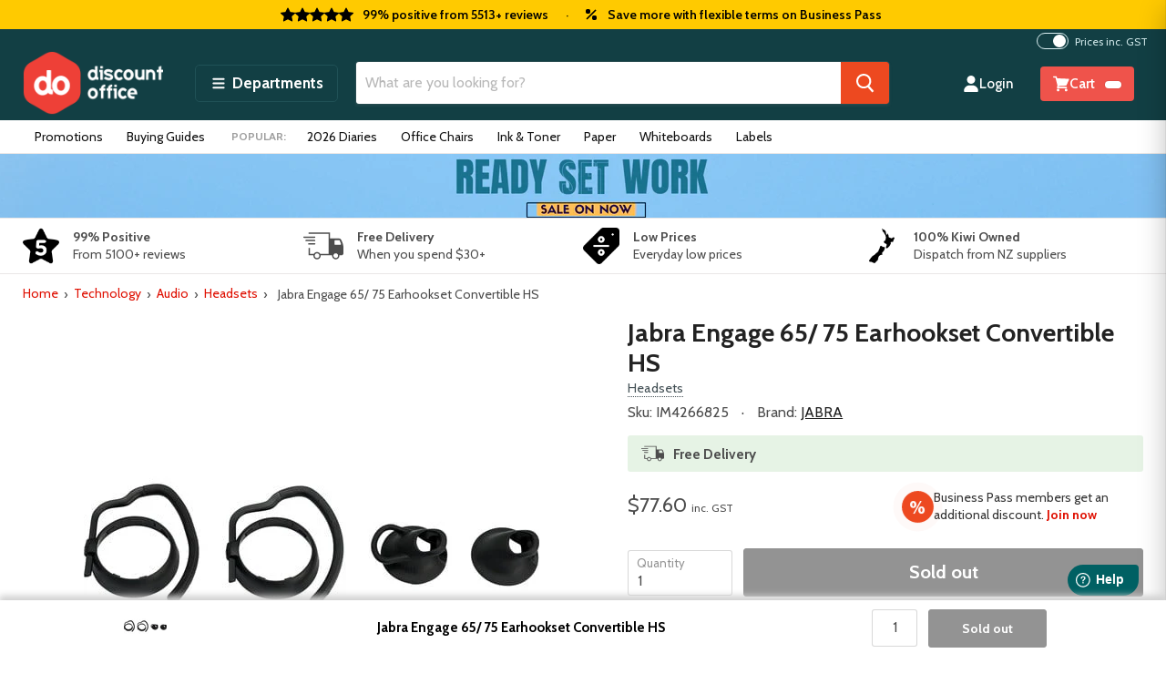

--- FILE ---
content_type: text/html; charset=utf-8
request_url: https://discountoffice.co.nz/products/jabra-engage-65-75-earhookset-convertible-hs
body_size: 56493
content:
<!doctype html>
<!--[if IE]> <html class="no-js no-touch ie9" lang="en-NZ"> <![endif]-->
<!-- [if !IE]><! -->
<html class="no-js no-touch" lang="en-NZ">
<!-- <![endif] -->
<head>
  <meta charset="utf-8">
  <meta http-equiv="x-ua-compatible" content="IE=edge">
  <meta name="google-site-verification" content="KvyZlF4Gm5I5ZTXXaIJ4Im23JO7BPSiC_SNbLy2emFs">
  <meta name="msvalidate.01" content="7D972228C25627189BFEF625BCBEE5FE">
  <meta name="google-site-verification" content="9ULZNO6yj529uJv6LBBUDyhohDLaAdUvYxZQER8f_w0">

  
  
  <title>Jabra Engage 65/ 75 Earhookset Convertible HS
 | Audio — Discount Office</title>

<script type="text/javascript">
;window.NREUM||(NREUM={});NREUM.init={privacy:{cookies_enabled:true},ajax:{deny_list:["bam.nr-data.net"]}};

;NREUM.loader_config={accountID:"4463703",trustKey:"4463703",agentID:"1103335846",licenseKey:"NRJS-ad25c1d3ae9a7ef2caa",applicationID:"1103335846"};
;NREUM.info={beacon:"bam.nr-data.net",errorBeacon:"bam.nr-data.net",licenseKey:"NRJS-ad25c1d3ae9a7ef2caa",applicationID:"1103335846",sa:1};
;/*! For license information please see nr-loader-full-1.260.1.min.js.LICENSE.txt */
(()=>{var e,t,r={234:(e,t,r)=>{"use strict";r.d(t,{P_:()=>m,Mt:()=>b,C5:()=>s,DL:()=>w,OP:()=>N,lF:()=>P,Yu:()=>_,Dg:()=>v,CX:()=>c,GE:()=>x,sU:()=>D});var n=r(8632),i=r(9567);const o={beacon:n.ce.beacon,errorBeacon:n.ce.errorBeacon,licenseKey:void 0,applicationID:void 0,sa:void 0,queueTime:void 0,applicationTime:void 0,ttGuid:void 0,user:void 0,account:void 0,product:void 0,extra:void 0,jsAttributes:{},userAttributes:void 0,atts:void 0,transactionName:void 0,tNamePlain:void 0},a={};function s(e){if(!e)throw new Error("All info objects require an agent identifier!");if(!a[e])throw new Error("Info for ".concat(e," was never set"));return a[e]}function c(e,t){if(!e)throw new Error("All info objects require an agent identifier!");a[e]=(0,i.D)(t,o);const r=(0,n.ek)(e);r&&(r.info=a[e])}const d=e=>{if(!e||"string"!=typeof e)return!1;try{document.createDocumentFragment().querySelector(e)}catch{return!1}return!0};var u=r(7056),l=r(50);const f="[data-nr-mask]",h=()=>{const e={mask_selector:"*",block_selector:"[data-nr-block]",mask_input_options:{color:!1,date:!1,"datetime-local":!1,email:!1,month:!1,number:!1,range:!1,search:!1,tel:!1,text:!1,time:!1,url:!1,week:!1,textarea:!1,select:!1,password:!0}};return{feature_flags:[],proxy:{assets:void 0,beacon:void 0},privacy:{cookies_enabled:!0},ajax:{deny_list:void 0,block_internal:!0,enabled:!0,harvestTimeSeconds:10,autoStart:!0},distributed_tracing:{enabled:void 0,exclude_newrelic_header:void 0,cors_use_newrelic_header:void 0,cors_use_tracecontext_headers:void 0,allowed_origins:void 0},session:{expiresMs:u.oD,inactiveMs:u.Hb},ssl:void 0,obfuscate:void 0,jserrors:{enabled:!0,harvestTimeSeconds:10,autoStart:!0},metrics:{enabled:!0,autoStart:!0},page_action:{enabled:!0,harvestTimeSeconds:30,autoStart:!0},page_view_event:{enabled:!0,autoStart:!0},page_view_timing:{enabled:!0,harvestTimeSeconds:30,long_task:!1,autoStart:!0},session_trace:{enabled:!0,harvestTimeSeconds:10,autoStart:!0},harvest:{tooManyRequestsDelay:60},session_replay:{autoStart:!0,enabled:!1,harvestTimeSeconds:60,preload:!1,sampling_rate:10,error_sampling_rate:100,collect_fonts:!1,inline_images:!1,inline_stylesheet:!0,mask_all_inputs:!0,get mask_text_selector(){return e.mask_selector},set mask_text_selector(t){d(t)?e.mask_selector="".concat(t,",").concat(f):""===t||null===t?e.mask_selector=f:(0,l.Z)("An invalid session_replay.mask_selector was provided. '*' will be used.",t)},get block_class(){return"nr-block"},get ignore_class(){return"nr-ignore"},get mask_text_class(){return"nr-mask"},get block_selector(){return e.block_selector},set block_selector(t){d(t)?e.block_selector+=",".concat(t):""!==t&&(0,l.Z)("An invalid session_replay.block_selector was provided and will not be used",t)},get mask_input_options(){return e.mask_input_options},set mask_input_options(t){t&&"object"==typeof t?e.mask_input_options={...t,password:!0}:(0,l.Z)("An invalid session_replay.mask_input_option was provided and will not be used",t)}},spa:{enabled:!0,harvestTimeSeconds:10,autoStart:!0},soft_navigations:{enabled:!0,harvestTimeSeconds:10,autoStart:!0}}},g={},p="All configuration objects require an agent identifier!";function m(e){if(!e)throw new Error(p);if(!g[e])throw new Error("Configuration for ".concat(e," was never set"));return g[e]}function v(e,t){if(!e)throw new Error(p);g[e]=(0,i.D)(t,h());const r=(0,n.ek)(e);r&&(r.init=g[e])}function b(e,t){if(!e)throw new Error(p);var r=m(e);if(r){for(var n=t.split("."),i=0;i<n.length-1;i++)if("object"!=typeof(r=r[n[i]]))return;r=r[n[n.length-1]]}return r}const y={accountID:void 0,trustKey:void 0,agentID:void 0,licenseKey:void 0,applicationID:void 0,xpid:void 0},A={};function w(e){if(!e)throw new Error("All loader-config objects require an agent identifier!");if(!A[e])throw new Error("LoaderConfig for ".concat(e," was never set"));return A[e]}function x(e,t){if(!e)throw new Error("All loader-config objects require an agent identifier!");A[e]=(0,i.D)(t,y);const r=(0,n.ek)(e);r&&(r.loader_config=A[e])}const _=(0,n.mF)().o;var E=r(385),R=r(6818);const S={buildEnv:R.Re,distMethod:R.gF,version:R.q4,originTime:E.sK},T={customTransaction:void 0,disabled:!1,isolatedBacklog:!1,loaderType:void 0,maxBytes:3e4,onerror:void 0,origin:""+E._A.location,ptid:void 0,releaseIds:{},appMetadata:{},session:void 0,denyList:void 0,harvestCount:0,timeKeeper:void 0},O={};function N(e){if(!e)throw new Error("All runtime objects require an agent identifier!");if(!O[e])throw new Error("Runtime for ".concat(e," was never set"));return O[e]}function D(e,t){if(!e)throw new Error("All runtime objects require an agent identifier!");O[e]={...(0,i.D)(t,T),...S};const r=(0,n.ek)(e);r&&(r.runtime=O[e])}function P(e){return function(e){try{const t=s(e);return!!t.licenseKey&&!!t.errorBeacon&&!!t.applicationID}catch(e){return!1}}(e)}},9567:(e,t,r)=>{"use strict";r.d(t,{D:()=>i});var n=r(50);function i(e,t){try{if(!e||"object"!=typeof e)return(0,n.Z)("Setting a Configurable requires an object as input");if(!t||"object"!=typeof t)return(0,n.Z)("Setting a Configurable requires a model to set its initial properties");const r=Object.create(Object.getPrototypeOf(t),Object.getOwnPropertyDescriptors(t)),o=0===Object.keys(r).length?e:r;for(let a in o)if(void 0!==e[a])try{if(null===e[a]){r[a]=null;continue}Array.isArray(e[a])&&Array.isArray(t[a])?r[a]=Array.from(new Set([...e[a],...t[a]])):"object"==typeof e[a]&&"object"==typeof t[a]?r[a]=i(e[a],t[a]):r[a]=e[a]}catch(e){(0,n.Z)("An error occurred while setting a property of a Configurable",e)}return r}catch(e){(0,n.Z)("An error occured while setting a Configurable",e)}}},6818:(e,t,r)=>{"use strict";r.d(t,{Re:()=>i,gF:()=>o,lF:()=>a,q4:()=>n});const n="1.260.1",i="PROD",o="CDN",a="2.0.0-alpha.12"},385:(e,t,r)=>{"use strict";r.d(t,{FN:()=>c,IF:()=>l,Nk:()=>h,Tt:()=>d,_A:()=>a,iS:()=>s,il:()=>i,sK:()=>g,ux:()=>u,v6:()=>o,w1:()=>f});var n=r(7894);const i="undefined"!=typeof window&&!!window.document,o="undefined"!=typeof WorkerGlobalScope&&("undefined"!=typeof self&&self instanceof WorkerGlobalScope&&self.navigator instanceof WorkerNavigator||"undefined"!=typeof globalThis&&globalThis instanceof WorkerGlobalScope&&globalThis.navigator instanceof WorkerNavigator),a=i?window:"undefined"!=typeof WorkerGlobalScope&&("undefined"!=typeof self&&self instanceof WorkerGlobalScope&&self||"undefined"!=typeof globalThis&&globalThis instanceof WorkerGlobalScope&&globalThis),s=Boolean("hidden"===a?.document?.visibilityState),c=""+a?.location,d=/iPad|iPhone|iPod/.test(a.navigator?.userAgent),u=d&&"undefined"==typeof SharedWorker,l=(()=>{const e=a.navigator?.userAgent?.match(/Firefox[/\s](\d+\.\d+)/);return Array.isArray(e)&&e.length>=2?+e[1]:0})(),f=Boolean(i&&window.document.documentMode),h=!!a.navigator?.sendBeacon,g=Date.now()-(0,n.z)()},1117:(e,t,r)=>{"use strict";r.d(t,{w:()=>o});var n=r(50);const i={agentIdentifier:"",ee:void 0};class o{constructor(e){try{if("object"!=typeof e)return(0,n.Z)("shared context requires an object as input");this.sharedContext={},Object.assign(this.sharedContext,i),Object.entries(e).forEach((e=>{let[t,r]=e;Object.keys(i).includes(t)&&(this.sharedContext[t]=r)}))}catch(e){(0,n.Z)("An error occurred while setting SharedContext",e)}}}},1199:(e,t,r)=>{"use strict";r.d(t,{R2:()=>a,zR:()=>i,zh:()=>o});var n=[];function i(e){if(o(e))return!1;if(0===n.length)return!0;for(var t=0;t<n.length;t++){var r=n[t];if("*"===r.hostname)return!1;if(s(r.hostname,e.hostname)&&c(r.pathname,e.pathname))return!1}return!0}function o(e){return void 0===e.hostname}function a(e){if(n=[],e&&e.length)for(var t=0;t<e.length;t++){let r=e[t];if(!r)continue;0===r.indexOf("http://")?r=r.substring(7):0===r.indexOf("https://")&&(r=r.substring(8));const i=r.indexOf("/");let o,a;i>0?(o=r.substring(0,i),a=r.substring(i)):(o=r,a="");let[s]=o.split(":");n.push({hostname:s,pathname:a})}}function s(e,t){return!(e.length>t.length)&&t.indexOf(e)===t.length-e.length}function c(e,t){return 0===e.indexOf("/")&&(e=e.substring(1)),0===t.indexOf("/")&&(t=t.substring(1)),""===e||e===t}},8e3:(e,t,r)=>{"use strict";r.d(t,{LP:()=>l,RP:()=>c,o5:()=>d});var n=r(8325),i=r(1284),o=r(4322),a=r(3325);const s={};function c(e,t){const r={staged:!1,priority:a.p[t]||0};u(e),s[e].get(t)||s[e].set(t,r)}function d(e,t){u(e),s[e].get(t)&&s[e].delete(t),s[e].size&&f(e)}function u(e){if(!e)throw new Error("agentIdentifier required");s[e]||(s[e]=new Map)}function l(){let e=arguments.length>0&&void 0!==arguments[0]?arguments[0]:"",t=arguments.length>1&&void 0!==arguments[1]?arguments[1]:"feature",r=arguments.length>2&&void 0!==arguments[2]&&arguments[2];if(u(e),!e||!s[e].get(t)||r)return h(e,t);s[e].get(t).staged=!0,f(e)}function f(e){const t=Array.from(s[e]);t.every((e=>{let[t,r]=e;return r.staged}))&&(t.sort(((e,t)=>e[1].priority-t[1].priority)),t.forEach((t=>{let[r]=t;s[e].delete(r),h(e,r)})))}function h(e,t){const r=e?n.ee.get(e):n.ee,a=o.X.handlers;if(r.backlog&&a){var s=r.backlog[t],c=a[t];if(c){for(var d=0;s&&d<s.length;++d)g(s[d],c);(0,i.D)(c,(function(e,t){(0,i.D)(t,(function(t,r){r[0].on(e,r[1])}))}))}r.isolatedBacklog||delete a[t],r.backlog[t]=null,r.emit("drain-"+t,[])}}function g(e,t){var r=e[1];(0,i.D)(t[r],(function(t,r){var n=e[0];if(r[0]===n){var i=r[1],o=e[3],a=e[2];i.apply(o,a)}}))}},8325:(e,t,r)=>{"use strict";r.d(t,{A:()=>c,ee:()=>d});var n=r(8632),i=r(2210),o=r(234);class a{constructor(e){this.contextId=e}}var s=r(3117);const c="nr@context:".concat(s.a),d=function e(t,r){var n={},s={},u={},l=!1;try{l=16===r.length&&(0,o.OP)(r).isolatedBacklog}catch(e){}var f={on:g,addEventListener:g,removeEventListener:function(e,t){var r=n[e];if(!r)return;for(var i=0;i<r.length;i++)r[i]===t&&r.splice(i,1)},emit:function(e,r,n,i,o){!1!==o&&(o=!0);if(d.aborted&&!i)return;t&&o&&t.emit(e,r,n);for(var a=h(n),c=p(e),u=c.length,l=0;l<u;l++)c[l].apply(a,r);var g=v()[s[e]];g&&g.push([f,e,r,a]);return a},get:m,listeners:p,context:h,buffer:function(e,t){const r=v();if(t=t||"feature",f.aborted)return;Object.entries(e||{}).forEach((e=>{let[n,i]=e;s[i]=t,t in r||(r[t]=[])}))},abort:function(){f._aborted=!0,Object.keys(f.backlog).forEach((e=>{delete f.backlog[e]}))},isBuffering:function(e){return!!v()[s[e]]},debugId:r,backlog:l?{}:t&&"object"==typeof t.backlog?t.backlog:{},isolatedBacklog:l};return Object.defineProperty(f,"aborted",{get:()=>{let e=f._aborted||!1;return e||(t&&(e=t.aborted),e)}}),f;function h(e){return e&&e instanceof a?e:e?(0,i.X)(e,c,(()=>new a(c))):new a(c)}function g(e,t){n[e]=p(e).concat(t)}function p(e){return n[e]||[]}function m(t){return u[t]=u[t]||e(f,t)}function v(){return f.backlog}}(void 0,"globalEE"),u=(0,n.fP)();u.ee||(u.ee=d)},5546:(e,t,r)=>{"use strict";r.d(t,{E:()=>n,p:()=>i});var n=r(8325).ee.get("handle");function i(e,t,r,i,o){o?(o.buffer([e],i),o.emit(e,t,r)):(n.buffer([e],i),n.emit(e,t,r))}},4322:(e,t,r)=>{"use strict";r.d(t,{X:()=>o});var n=r(5546);o.on=a;var i=o.handlers={};function o(e,t,r,o){a(o||n.E,i,e,t,r)}function a(e,t,r,i,o){o||(o="feature"),e||(e=n.E);var a=t[o]=t[o]||{};(a[r]=a[r]||[]).push([e,i])}},3239:(e,t,r)=>{"use strict";r.d(t,{bP:()=>s,iz:()=>c,m$:()=>a});var n=r(385);let i=!1,o=!1;try{const e={get passive(){return i=!0,!1},get signal(){return o=!0,!1}};n._A.addEventListener("test",null,e),n._A.removeEventListener("test",null,e)}catch(e){}function a(e,t){return i||o?{capture:!!e,passive:i,signal:t}:!!e}function s(e,t){let r=arguments.length>2&&void 0!==arguments[2]&&arguments[2],n=arguments.length>3?arguments[3]:void 0;window.addEventListener(e,t,a(r,n))}function c(e,t){let r=arguments.length>2&&void 0!==arguments[2]&&arguments[2],n=arguments.length>3?arguments[3]:void 0;document.addEventListener(e,t,a(r,n))}},3117:(e,t,r)=>{"use strict";r.d(t,{a:()=>n});const n=(0,r(4402).Rl)()},4402:(e,t,r)=>{"use strict";r.d(t,{Ht:()=>d,M:()=>c,Rl:()=>a,ky:()=>s});var n=r(385);const i="xxxxxxxx-xxxx-4xxx-yxxx-xxxxxxxxxxxx";function o(e,t){return e?15&e[t]:16*Math.random()|0}function a(){const e=n._A?.crypto||n._A?.msCrypto;let t,r=0;return e&&e.getRandomValues&&(t=e.getRandomValues(new Uint8Array(30))),i.split("").map((e=>"x"===e?o(t,r++).toString(16):"y"===e?(3&o()|8).toString(16):e)).join("")}function s(e){const t=n._A?.crypto||n._A?.msCrypto;let r,i=0;t&&t.getRandomValues&&(r=t.getRandomValues(new Uint8Array(e)));const a=[];for(var s=0;s<e;s++)a.push(o(r,i++).toString(16));return a.join("")}function c(){return s(16)}function d(){return s(32)}},7056:(e,t,r)=>{"use strict";r.d(t,{Bq:()=>n,Hb:()=>a,IK:()=>d,K4:()=>i,oD:()=>o,uT:()=>c,wO:()=>s});const n="NRBA",i="SESSION",o=144e5,a=18e5,s={STARTED:"session-started",PAUSE:"session-pause",RESET:"session-reset",RESUME:"session-resume",UPDATE:"session-update"},c={SAME_TAB:"same-tab",CROSS_TAB:"cross-tab"},d={OFF:0,FULL:1,ERROR:2}},7894:(e,t,r)=>{"use strict";function n(){return Math.floor(performance.now())}r.d(t,{z:()=>n})},7243:(e,t,r)=>{"use strict";r.d(t,{e:()=>i});var n=r(385);function i(e){if(0===(e||"").indexOf("data:"))return{protocol:"data"};try{const t=new URL(e,location.href),r={port:t.port,hostname:t.hostname,pathname:t.pathname,search:t.search,protocol:t.protocol.slice(0,t.protocol.indexOf(":")),sameOrigin:t.protocol===n._A?.location?.protocol&&t.host===n._A?.location?.host};return r.port&&""!==r.port||("http:"===t.protocol&&(r.port="80"),"https:"===t.protocol&&(r.port="443")),r.pathname&&""!==r.pathname?r.pathname.startsWith("/")||(r.pathname="/".concat(r.pathname)):r.pathname="/",r}catch(e){return{}}}},50:(e,t,r)=>{"use strict";function n(e,t){"function"==typeof console.warn&&(console.warn("New Relic: ".concat(e)),t&&console.warn(t))}r.d(t,{Z:()=>n})},2825:(e,t,r)=>{"use strict";r.d(t,{N:()=>c,T:()=>s});var n=r(8325),i=r(385);const o="newrelic";const a=new Set,s={};function c(e,t){const r=n.ee.get(t);s[t]??={},e&&"object"==typeof e&&(a.has(t)||(r.emit("rumresp",[e]),s[t]=e,a.add(t),function(){let e=arguments.length>0&&void 0!==arguments[0]?arguments[0]:{};try{i._A.dispatchEvent(new CustomEvent(o,{detail:e}))}catch(e){}}({loaded:!0})))}},2210:(e,t,r)=>{"use strict";r.d(t,{X:()=>i});var n=Object.prototype.hasOwnProperty;function i(e,t,r){if(n.call(e,t))return e[t];var i=r();if(Object.defineProperty&&Object.keys)try{return Object.defineProperty(e,t,{value:i,writable:!0,enumerable:!1}),i}catch(e){}return e[t]=i,i}},7872:(e,t,r)=>{"use strict";function n(e){var t=this;let r=arguments.length>1&&void 0!==arguments[1]?arguments[1]:500,n=arguments.length>2&&void 0!==arguments[2]?arguments[2]:{};const i=n?.leading||!1;let o;return function(){for(var n=arguments.length,a=new Array(n),s=0;s<n;s++)a[s]=arguments[s];i&&void 0===o&&(e.apply(t,a),o=setTimeout((()=>{o=clearTimeout(o)}),r)),i||(clearTimeout(o),o=setTimeout((()=>{e.apply(t,a)}),r))}}function i(e){var t=this;let r=!1;return function(){if(!r){r=!0;for(var n=arguments.length,i=new Array(n),o=0;o<n;o++)i[o]=arguments[o];e.apply(t,i)}}}r.d(t,{D:()=>n,Z:()=>i})},1284:(e,t,r)=>{"use strict";r.d(t,{D:()=>n});const n=(e,t)=>Object.entries(e||{}).map((e=>{let[r,n]=e;return t(r,n)}))},4351:(e,t,r)=>{"use strict";r.d(t,{P:()=>o});var n=r(8325);const i=()=>{const e=new WeakSet;return(t,r)=>{if("object"==typeof r&&null!==r){if(e.has(r))return;e.add(r)}return r}};function o(e){try{return JSON.stringify(e,i())}catch(e){try{n.ee.emit("internal-error",[e])}catch(e){}}}},3960:(e,t,r)=>{"use strict";r.d(t,{KB:()=>a,b2:()=>o});var n=r(3239);function i(){return"undefined"==typeof document||"complete"===document.readyState}function o(e,t){if(i())return e();(0,n.bP)("load",e,t)}function a(e){if(i())return e();(0,n.iz)("DOMContentLoaded",e)}},8632:(e,t,r)=>{"use strict";r.d(t,{EZ:()=>u,ce:()=>o,ek:()=>d,fP:()=>a,gG:()=>l,h5:()=>c,mF:()=>s});var n=r(385),i=r(7894);const o={beacon:"bam.nr-data.net",errorBeacon:"bam.nr-data.net"};function a(){return n._A.NREUM||(n._A.NREUM={}),void 0===n._A.newrelic&&(n._A.newrelic=n._A.NREUM),n._A.NREUM}function s(){let e=a();return e.o||(e.o={ST:n._A.setTimeout,SI:n._A.setImmediate,CT:n._A.clearTimeout,XHR:n._A.XMLHttpRequest,REQ:n._A.Request,EV:n._A.Event,PR:n._A.Promise,MO:n._A.MutationObserver,FETCH:n._A.fetch}),e}function c(e,t){let r=a();r.initializedAgents??={},t.initializedAt={ms:(0,i.z)(),date:new Date},r.initializedAgents[e]=t}function d(e){let t=a();return t.initializedAgents?.[e]}function u(e,t){a()[e]=t}function l(){return function(){let e=a();const t=e.info||{};e.info={beacon:o.beacon,errorBeacon:o.errorBeacon,...t}}(),function(){let e=a();const t=e.init||{};e.init={...t}}(),s(),function(){let e=a();const t=e.loader_config||{};e.loader_config={...t}}(),a()}},7956:(e,t,r)=>{"use strict";r.d(t,{N:()=>i});var n=r(3239);function i(e){let t=arguments.length>1&&void 0!==arguments[1]&&arguments[1],r=arguments.length>2?arguments[2]:void 0,i=arguments.length>3?arguments[3]:void 0;(0,n.iz)("visibilitychange",(function(){if(t)return void("hidden"===document.visibilityState&&e());e(document.visibilityState)}),r,i)}},7806:(e,t,r)=>{"use strict";r.d(t,{em:()=>b,u5:()=>T,QU:()=>D,Kf:()=>k});var n=r(8325),i=r(3117);const o="nr@original:".concat(i.a);var a=Object.prototype.hasOwnProperty,s=!1;function c(e,t){return e||(e=n.ee),r.inPlace=function(e,t,n,i,o){n||(n="");const a="-"===n.charAt(0);for(let s=0;s<t.length;s++){const c=t[s],d=e[c];u(d)||(e[c]=r(d,a?c+n:n,i,c,o))}},r.flag=o,r;function r(t,r,n,s,c){return u(t)?t:(r||(r=""),nrWrapper[o]=t,function(e,t,r){if(Object.defineProperty&&Object.keys)try{return Object.keys(e).forEach((function(r){Object.defineProperty(t,r,{get:function(){return e[r]},set:function(t){return e[r]=t,t}})})),t}catch(e){d([e],r)}for(var n in e)a.call(e,n)&&(t[n]=e[n])}(t,nrWrapper,e),nrWrapper);function nrWrapper(){var o,a,u,l;try{a=this,o=[...arguments],u="function"==typeof n?n(o,a):n||{}}catch(t){d([t,"",[o,a,s],u],e)}i(r+"start",[o,a,s],u,c);try{return l=t.apply(a,o)}catch(e){throw i(r+"err",[o,a,e],u,c),e}finally{i(r+"end",[o,a,l],u,c)}}}function i(r,n,i,o){if(!s||t){var a=s;s=!0;try{e.emit(r,n,i,t,o)}catch(t){d([t,r,n,i],e)}s=a}}}function d(e,t){t||(t=n.ee);try{t.emit("internal-error",e)}catch(e){}}function u(e){return!(e&&"function"==typeof e&&e.apply&&!e[o])}var l=r(2210),f=r(385);const h={},g=f._A.XMLHttpRequest,p="addEventListener",m="removeEventListener",v="nr@wrapped:".concat(n.A);function b(e){var t=function(e){return(e||n.ee).get("events")}(e);if(h[t.debugId]++)return t;h[t.debugId]=1;var r=c(t,!0);function i(e){r.inPlace(e,[p,m],"-",o)}function o(e,t){return e[1]}return"getPrototypeOf"in Object&&(f.il&&y(document,i),y(f._A,i),y(g.prototype,i)),t.on(p+"-start",(function(e,t){var n=e[1];if(null!==n&&("function"==typeof n||"object"==typeof n)){var i=(0,l.X)(n,v,(function(){var e={object:function(){if("function"!=typeof n.handleEvent)return;return n.handleEvent.apply(n,arguments)},function:n}[typeof n];return e?r(e,"fn-",null,e.name||"anonymous"):n}));this.wrapped=e[1]=i}})),t.on(m+"-start",(function(e){e[1]=this.wrapped||e[1]})),t}function y(e,t){let r=e;for(;"object"==typeof r&&!Object.prototype.hasOwnProperty.call(r,p);)r=Object.getPrototypeOf(r);for(var n=arguments.length,i=new Array(n>2?n-2:0),o=2;o<n;o++)i[o-2]=arguments[o];r&&t(r,...i)}var A="fetch-",w=A+"body-",x=["arrayBuffer","blob","json","text","formData"],_=f._A.Request,E=f._A.Response,R="prototype";const S={};function T(e){const t=function(e){return(e||n.ee).get("fetch")}(e);if(!(_&&E&&f._A.fetch))return t;if(S[t.debugId]++)return t;function r(e,r,i){var o=e[r];"function"==typeof o&&(e[r]=function(){var e,r=[...arguments],a={};t.emit(i+"before-start",[r],a),a[n.A]&&a[n.A].dt&&(e=a[n.A].dt);var s=o.apply(this,r);return t.emit(i+"start",[r,e],s),s.then((function(e){return t.emit(i+"end",[null,e],s),e}),(function(e){throw t.emit(i+"end",[e],s),e}))})}return S[t.debugId]=1,x.forEach((e=>{r(_[R],e,w),r(E[R],e,w)})),r(f._A,"fetch",A),t.on(A+"end",(function(e,r){var n=this;if(r){var i=r.headers.get("content-length");null!==i&&(n.rxSize=i),t.emit(A+"done",[null,r],n)}else t.emit(A+"done",[e],n)})),t}const O={},N=["pushState","replaceState"];function D(e){const t=function(e){return(e||n.ee).get("history")}(e);return!f.il||O[t.debugId]++||(O[t.debugId]=1,c(t).inPlace(window.history,N,"-")),t}var P=r(3239);var I=r(50);const C={},j=["open","send"];function k(e){var t=e||n.ee;const r=function(e){return(e||n.ee).get("xhr")}(t);if(C[r.debugId]++)return r;C[r.debugId]=1,b(t);var i=c(r),o=f._A.XMLHttpRequest,a=f._A.MutationObserver,s=f._A.Promise,d=f._A.setInterval,u="readystatechange",l=["onload","onerror","onabort","onloadstart","onloadend","onprogress","ontimeout"],h=[],g=f._A.XMLHttpRequest=function(e){const t=new o(e),n=r.context(t);try{r.emit("new-xhr",[t],n),t.addEventListener(u,(a=n,function(){var e=this;e.readyState>3&&!a.resolved&&(a.resolved=!0,r.emit("xhr-resolved",[],e)),i.inPlace(e,l,"fn-",w)}),(0,P.m$)(!1))}catch(e){(0,I.Z)("An error occurred while intercepting XHR",e);try{r.emit("internal-error",[e])}catch(e){}}var a;return t};function p(e,t){i.inPlace(t,["onreadystatechange"],"fn-",w)}if(function(e,t){for(var r in e)t[r]=e[r]}(o,g),g.prototype=o.prototype,i.inPlace(g.prototype,j,"-xhr-",w),r.on("send-xhr-start",(function(e,t){p(e,t),function(e){h.push(e),a&&(m?m.then(A):d?d(A):(v=-v,y.data=v))}(t)})),r.on("open-xhr-start",p),a){var m=s&&s.resolve();if(!d&&!s){var v=1,y=document.createTextNode(v);new a(A).observe(y,{characterData:!0})}}else t.on("fn-end",(function(e){e[0]&&e[0].type===u||A()}));function A(){for(var e=0;e<h.length;e++)p(0,h[e]);h.length&&(h=[])}function w(e,t){return t}return r}},7825:(e,t,r)=>{"use strict";r.d(t,{t:()=>n});const n=r(3325).D.ajax},6660:(e,t,r)=>{"use strict";r.d(t,{t:()=>n});const n=r(3325).D.jserrors},3081:(e,t,r)=>{"use strict";r.d(t,{gF:()=>o,mY:()=>i,t9:()=>n,vz:()=>s,xS:()=>a});const n=r(3325).D.metrics,i="sm",o="cm",a="storeSupportabilityMetrics",s="storeEventMetrics"},4649:(e,t,r)=>{"use strict";r.d(t,{t:()=>n});const n=r(3325).D.pageAction},7633:(e,t,r)=>{"use strict";r.d(t,{t:()=>n});const n=r(3325).D.pageViewEvent},9251:(e,t,r)=>{"use strict";r.d(t,{t:()=>n});const n=r(3325).D.pageViewTiming},7144:(e,t,r)=>{"use strict";r.d(t,{Ef:()=>o,J0:()=>f,Mi:()=>l,Vb:()=>a,Ye:()=>c,fm:()=>d,i9:()=>s,pB:()=>h,t9:()=>i,u0:()=>u});var n=r(7056);const i=r(3325).D.sessionReplay,o={RECORD:"recordReplay",PAUSE:"pauseReplay",REPLAY_RUNNING:"replayRunning",ERROR_DURING_REPLAY:"errorDuringReplay"},a=.12,s={DomContentLoaded:0,Load:1,FullSnapshot:2,IncrementalSnapshot:3,Meta:4,Custom:5},c=1e6,d=64e3,u={[n.IK.ERROR]:15e3,[n.IK.FULL]:3e5,[n.IK.OFF]:0},l={RESET:{message:"Session was reset",sm:"Reset"},IMPORT:{message:"Recorder failed to import",sm:"Import"},TOO_MANY:{message:"429: Too Many Requests",sm:"Too-Many"},TOO_BIG:{message:"Payload was too large",sm:"Too-Big"},CROSS_TAB:{message:"Session Entity was set to OFF on another tab",sm:"Cross-Tab"},ENTITLEMENTS:{message:"Session Replay is not allowed and will not be started",sm:"Entitlement"}},f=5e3,h={API:"api"}},3112:(e,t,r)=>{"use strict";r.d(t,{HM:()=>c,Rc:()=>a,rU:()=>s,wi:()=>d});var n=r(234),i=r(8488),o=r(385);function a(e){return!!n.Yu.MO&&(0,i.H)(e)&&!0===(0,n.Mt)(e,"session_trace.enabled")}function s(e){return!0===(0,n.Mt)(e,"session_replay.preload")&&a(e)}function c(e,t){return!!a(e)&&(!!t?.isNew||!!t?.state.sessionReplayMode)}function d(e,t){const r=t.correctAbsoluteTimestamp(e);return{originalTimestamp:e,correctedTimestamp:r,timestampDiff:e-r,originTime:o.sK,correctedOriginTime:t.correctedOriginTime,originTimeDiff:Math.floor(o.sK-t.correctedOriginTime)}}},3614:(e,t,r)=>{"use strict";r.d(t,{BST_RESOURCE:()=>i,END:()=>s,FEATURE_NAME:()=>n,FN_END:()=>d,FN_START:()=>c,PUSH_STATE:()=>u,RESOURCE:()=>o,START:()=>a,c:()=>l});const n=r(3325).D.sessionTrace,i="bstResource",o="resource",a="-start",s="-end",c="fn"+a,d="fn"+s,u="pushState",l=1e3},5938:(e,t,r)=>{"use strict";r.d(t,{W:()=>i});var n=r(8325);class i{constructor(e,t,r){this.agentIdentifier=e,this.aggregator=t,this.ee=n.ee.get(e),this.featureName=r,this.blocked=!1}}},8488:(e,t,r)=>{"use strict";r.d(t,{H:()=>o});var n=r(234),i=r(385);const o=e=>i.il&&!0===(0,n.Mt)(e,"privacy.cookies_enabled")},2758:(e,t,r)=>{"use strict";r.d(t,{j:()=>_});var n=r(3325),i=r(234),o=r(5546),a=r(8325),s=r(8e3),c=r(3960),d=r(385),u=r(50),l=r(3081),f=r(8632),h=r(7144);const g=["setErrorHandler","finished","addToTrace","addRelease","addPageAction","setCurrentRouteName","setPageViewName","setCustomAttribute","interaction","noticeError","setUserId","setApplicationVersion","start",h.Ef.RECORD,h.Ef.PAUSE],p=["setErrorHandler","finished","addToTrace","addRelease"];var m=r(7894),v=r(7056);function b(){const e=(0,f.gG)();g.forEach((t=>{e[t]=function(){for(var r=arguments.length,n=new Array(r),i=0;i<r;i++)n[i]=arguments[i];return function(t){for(var r=arguments.length,n=new Array(r>1?r-1:0),i=1;i<r;i++)n[i-1]=arguments[i];let o=[];return Object.values(e.initializedAgents).forEach((e=>{e.exposed&&e.api[t]&&o.push(e.api[t](...n))})),o.length>1?o:o[0]}(t,...n)}}))}const y={};var A=r(2825);const w=e=>{const t=e.startsWith("http");e+="/",r.p=t?e:"https://"+e};let x=!1;function _(e){let t=arguments.length>1&&void 0!==arguments[1]?arguments[1]:{},g=arguments.length>2?arguments[2]:void 0,_=arguments.length>3?arguments[3]:void 0,{init:E,info:R,loader_config:S,runtime:T={loaderType:g},exposed:O=!0}=t;const N=(0,f.gG)();R||(E=N.init,R=N.info,S=N.loader_config),(0,i.Dg)(e.agentIdentifier,E||{}),(0,i.GE)(e.agentIdentifier,S||{}),R.jsAttributes??={},d.v6&&(R.jsAttributes.isWorker=!0),(0,i.CX)(e.agentIdentifier,R);const D=(0,i.P_)(e.agentIdentifier),P=[R.beacon,R.errorBeacon];x||(D.proxy.assets&&(w(D.proxy.assets),P.push(D.proxy.assets)),D.proxy.beacon&&P.push(D.proxy.beacon),b(),(0,f.EZ)("activatedFeatures",A.T),e.runSoftNavOverSpa&&=!0===D.soft_navigations.enabled&&D.feature_flags.includes("soft_nav")),T.denyList=[...D.ajax.deny_list||[],...D.ajax.block_internal?P:[]],T.ptid=e.agentIdentifier,(0,i.sU)(e.agentIdentifier,T),void 0===e.api&&(e.api=function(e,t){let f=arguments.length>2&&void 0!==arguments[2]&&arguments[2];t||(0,s.RP)(e,"api");const g={};var b=a.ee.get(e),A=b.get("tracer");y[e]=v.IK.OFF,b.on(h.Ef.REPLAY_RUNNING,(t=>{y[e]=t}));var w="api-",x=w+"ixn-";function _(t,r,n,o){const a=(0,i.C5)(e);return null===r?delete a.jsAttributes[t]:(0,i.CX)(e,{...a,jsAttributes:{...a.jsAttributes,[t]:r}}),S(w,n,!0,o||null===r?"session":void 0)(t,r)}function E(){}p.forEach((e=>{g[e]=S(w,e,!0,"api")})),g.addPageAction=S(w,"addPageAction",!0,n.D.pageAction),g.setPageViewName=function(t,r){if("string"==typeof t)return"/"!==t.charAt(0)&&(t="/"+t),(0,i.OP)(e).customTransaction=(r||"http://custom.transaction")+t,S(w,"setPageViewName",!0)()},g.setCustomAttribute=function(e,t){let r=arguments.length>2&&void 0!==arguments[2]&&arguments[2];if("string"==typeof e){if(["string","number","boolean"].includes(typeof t)||null===t)return _(e,t,"setCustomAttribute",r);(0,u.Z)("Failed to execute setCustomAttribute.\nNon-null value must be a string, number or boolean type, but a type of <".concat(typeof t,"> was provided."))}else(0,u.Z)("Failed to execute setCustomAttribute.\nName must be a string type, but a type of <".concat(typeof e,"> was provided."))},g.setUserId=function(e){if("string"==typeof e||null===e)return _("enduser.id",e,"setUserId",!0);(0,u.Z)("Failed to execute setUserId.\nNon-null value must be a string type, but a type of <".concat(typeof e,"> was provided."))},g.setApplicationVersion=function(e){if("string"==typeof e||null===e)return _("application.version",e,"setApplicationVersion",!1);(0,u.Z)("Failed to execute setApplicationVersion. Expected <String | null>, but got <".concat(typeof e,">."))},g.start=()=>{try{(0,o.p)(l.xS,["API/start/called"],void 0,n.D.metrics,b),b.emit("manual-start-all")}catch(e){(0,u.Z)("An unexpected issue occurred",e)}},g[h.Ef.RECORD]=function(){(0,o.p)(l.xS,["API/recordReplay/called"],void 0,n.D.metrics,b),(0,o.p)(h.Ef.RECORD,[],void 0,n.D.sessionReplay,b)},g[h.Ef.PAUSE]=function(){(0,o.p)(l.xS,["API/pauseReplay/called"],void 0,n.D.metrics,b),(0,o.p)(h.Ef.PAUSE,[],void 0,n.D.sessionReplay,b)},g.interaction=function(e){return(new E).get("object"==typeof e?e:{})};const R=E.prototype={createTracer:function(e,t){var r={},i=this,a="function"==typeof t;return(0,o.p)(l.xS,["API/createTracer/called"],void 0,n.D.metrics,b),f||(0,o.p)(x+"tracer",[(0,m.z)(),e,r],i,n.D.spa,b),function(){if(A.emit((a?"":"no-")+"fn-start",[(0,m.z)(),i,a],r),a)try{return t.apply(this,arguments)}catch(e){const t="string"==typeof e?new Error(e):e;throw A.emit("fn-err",[arguments,this,t],r),t}finally{A.emit("fn-end",[(0,m.z)()],r)}}}};function S(e,t,r,i){return function(){return(0,o.p)(l.xS,["API/"+t+"/called"],void 0,n.D.metrics,b),i&&(0,o.p)(e+t,[(0,m.z)(),...arguments],r?null:this,i,b),r?void 0:this}}function T(){r.e(63).then(r.bind(r,7438)).then((t=>{let{setAPI:r}=t;r(e),(0,s.LP)(e,"api")})).catch((e=>{(0,u.Z)("Downloading runtime APIs failed...",e),b.abort()}))}return["actionText","setName","setAttribute","save","ignore","onEnd","getContext","end","get"].forEach((e=>{R[e]=S(x,e,void 0,f?n.D.softNav:n.D.spa)})),g.setCurrentRouteName=f?S(x,"routeName",void 0,n.D.softNav):S(w,"routeName",!0,n.D.spa),g.noticeError=function(t,r){"string"==typeof t&&(t=new Error(t)),(0,o.p)(l.xS,["API/noticeError/called"],void 0,n.D.metrics,b),(0,o.p)("err",[t,(0,m.z)(),!1,r,!!y[e]],void 0,n.D.jserrors,b)},d.il?(0,c.b2)((()=>T()),!0):T(),g}(e.agentIdentifier,_,e.runSoftNavOverSpa)),void 0===e.exposed&&(e.exposed=O),x=!0}},8993:(e,t,r)=>{r.nc=(()=>{try{return document?.currentScript?.nonce}catch(e){}return""})()},3325:(e,t,r)=>{"use strict";r.d(t,{D:()=>n,p:()=>i});const n={ajax:"ajax",jserrors:"jserrors",metrics:"metrics",pageAction:"page_action",pageViewEvent:"page_view_event",pageViewTiming:"page_view_timing",sessionReplay:"session_replay",sessionTrace:"session_trace",softNav:"soft_navigations",spa:"spa"},i={[n.pageViewEvent]:1,[n.pageViewTiming]:2,[n.metrics]:3,[n.jserrors]:4,[n.ajax]:5,[n.sessionTrace]:6,[n.pageAction]:7,[n.spa]:8,[n.softNav]:9,[n.sessionReplay]:10}}},n={};function i(e){var t=n[e];if(void 0!==t)return t.exports;var o=n[e]={exports:{}};return r[e](o,o.exports,i),o.exports}i.m=r,i.d=(e,t)=>{for(var r in t)i.o(t,r)&&!i.o(e,r)&&Object.defineProperty(e,r,{enumerable:!0,get:t[r]})},i.f={},i.e=e=>Promise.all(Object.keys(i.f).reduce(((t,r)=>(i.f[r](e,t),t)),[])),i.u=e=>({63:"nr-full",110:"nr-full-compressor",379:"nr-full-recorder"}[e]+"-1.260.1.min.js"),i.o=(e,t)=>Object.prototype.hasOwnProperty.call(e,t),e={},t="NRBA-1.260.1.PROD:",i.l=(r,n,o,a)=>{if(e[r])e[r].push(n);else{var s,c;if(void 0!==o)for(var d=document.getElementsByTagName("script"),u=0;u<d.length;u++){var l=d[u];if(l.getAttribute("src")==r||l.getAttribute("data-webpack")==t+o){s=l;break}}if(!s){c=!0;var f={63:"sha512-uo2xqU9VOAJ66y51uP09dzSULEOJu2nqJYOQhCsKBfEYCzSLfiB9+0WCJQqixi8EuJV0TBT3NwStjTYySKFqTw==",379:"sha512-qgbdnDQJ1qV0O5TbYBfty0ZKNbbDcD//OAwYthY6P0YqJvUuhkXsZHb6giM2Bop0uQrpiZfsiIHiSomS6thBnQ==",110:"sha512-zav9kCOMKQ8MAm3DedJm2v2Dak9PcHjbY1WFgHiMIrV6tPB2/QydQm2ukAR38l08NAMU4L7TUZ3oulGvPXrWSA=="};(s=document.createElement("script")).charset="utf-8",s.timeout=120,i.nc&&s.setAttribute("nonce",i.nc),s.setAttribute("data-webpack",t+o),s.src=r,0!==s.src.indexOf(window.location.origin+"/")&&(s.crossOrigin="anonymous"),f[a]&&(s.integrity=f[a])}e[r]=[n];var h=(t,n)=>{s.onerror=s.onload=null,clearTimeout(g);var i=e[r];if(delete e[r],s.parentNode&&s.parentNode.removeChild(s),i&&i.forEach((e=>e(n))),t)return t(n)},g=setTimeout(h.bind(null,void 0,{type:"timeout",target:s}),12e4);s.onerror=h.bind(null,s.onerror),s.onload=h.bind(null,s.onload),c&&document.head.appendChild(s)}},i.r=e=>{"undefined"!=typeof Symbol&&Symbol.toStringTag&&Object.defineProperty(e,Symbol.toStringTag,{value:"Module"}),Object.defineProperty(e,"__esModule",{value:!0})},i.p="https://js-agent.newrelic.com/",(()=>{var e={29:0,789:0};i.f.j=(t,r)=>{var n=i.o(e,t)?e[t]:void 0;if(0!==n)if(n)r.push(n[2]);else{var o=new Promise(((r,i)=>n=e[t]=[r,i]));r.push(n[2]=o);var a=i.p+i.u(t),s=new Error;i.l(a,(r=>{if(i.o(e,t)&&(0!==(n=e[t])&&(e[t]=void 0),n)){var o=r&&("load"===r.type?"missing":r.type),a=r&&r.target&&r.target.src;s.message="Loading chunk "+t+" failed.\n("+o+": "+a+")",s.name="ChunkLoadError",s.type=o,s.request=a,n[1](s)}}),"chunk-"+t,t)}};var t=(t,r)=>{var n,o,[a,s,c]=r,d=0;if(a.some((t=>0!==e[t]))){for(n in s)i.o(s,n)&&(i.m[n]=s[n]);if(c)c(i)}for(t&&t(r);d<a.length;d++)o=a[d],i.o(e,o)&&e[o]&&e[o][0](),e[o]=0},r=self["webpackChunk:NRBA-1.260.1.PROD"]=self["webpackChunk:NRBA-1.260.1.PROD"]||[];r.forEach(t.bind(null,0)),r.push=t.bind(null,r.push.bind(r))})(),(()=>{"use strict";i(8993);var e=i(50),t=i(7144),r=i(4402),n=i(8325);class o{agentIdentifier;constructor(){let e=arguments.length>0&&void 0!==arguments[0]?arguments[0]:(0,r.ky)(16);this.agentIdentifier=e,this.ee=n.ee.get(e)}#e(t){for(var r=arguments.length,n=new Array(r>1?r-1:0),i=1;i<r;i++)n[i-1]=arguments[i];if("function"==typeof this.api?.[t])return this.api[t](...n);(0,e.Z)("Call to agent api ".concat(t," failed. The API is not currently initialized."))}addPageAction(e,t){return this.#e("addPageAction",e,t)}setPageViewName(e,t){return this.#e("setPageViewName",e,t)}setCustomAttribute(e,t,r){return this.#e("setCustomAttribute",e,t,r)}noticeError(e,t){return this.#e("noticeError",e,t)}setUserId(e){return this.#e("setUserId",e)}setApplicationVersion(e){return this.#e("setApplicationVersion",e)}setErrorHandler(e){return this.#e("setErrorHandler",e)}finished(e){return this.#e("finished",e)}addRelease(e,t){return this.#e("addRelease",e,t)}start(e){return this.#e("start",e)}recordReplay(){return this.#e(t.Ef.RECORD)}pauseReplay(){return this.#e(t.Ef.PAUSE)}addToTrace(e){return this.#e("addToTrace",e)}setCurrentRouteName(e){return this.#e("setCurrentRouteName",e)}interaction(){return this.#e("interaction")}}var a=i(3325),s=i(234);const c=Object.values(a.D);function d(e){const t={};return c.forEach((r=>{t[r]=function(e,t){return!0===(0,s.Mt)(t,"".concat(e,".enabled"))}(r,e)})),t}var u=i(2758);var l=i(8e3),f=i(5938),h=i(3960),g=i(385),p=i(3112),m=i(8488),v=i(7872);class b extends f.W{constructor(e,t,r){let n=!(arguments.length>3&&void 0!==arguments[3])||arguments[3];super(e,t,r),this.auto=n,this.abortHandler=void 0,this.featAggregate=void 0,this.onAggregateImported=void 0,!1===(0,s.Mt)(this.agentIdentifier,"".concat(this.featureName,".autoStart"))&&(this.auto=!1),this.auto?(0,l.RP)(e,r):this.ee.on("manual-start-all",(0,v.Z)((()=>{(0,l.RP)(this.agentIdentifier,this.featureName),this.auto=!0,this.importAggregator()})))}importAggregator(){let t,r=arguments.length>0&&void 0!==arguments[0]?arguments[0]:{};if(this.featAggregate||!this.auto)return;this.onAggregateImported=new Promise((e=>{t=e}));const n=async()=>{let n;try{if((0,m.H)(this.agentIdentifier)){const{setupAgentSession:e}=await i.e(63).then(i.bind(i,9446));n=e(this.agentIdentifier)}}catch(t){(0,e.Z)("A problem occurred when starting up session manager. This page will not start or extend any session.",t),this.featureName===a.D.sessionReplay&&this.abortHandler?.()}try{if(!this.#t(this.featureName,n))return(0,l.LP)(this.agentIdentifier,this.featureName),void t(!1);const{lazyFeatureLoader:e}=await i.e(63).then(i.bind(i,8582)),{Aggregate:o}=await e(this.featureName,"aggregate");this.featAggregate=new o(this.agentIdentifier,this.aggregator,r),t(!0)}catch(r){(0,e.Z)("Downloading and initializing ".concat(this.featureName," failed..."),r),this.abortHandler?.(),(0,l.LP)(this.agentIdentifier,this.featureName,!0),t(!1),this.ee&&this.ee.abort()}};g.il?(0,h.b2)((()=>n()),!0):n()}#t(e,t){return e!==a.D.sessionReplay||(0,p.HM)(this.agentIdentifier,t)}}var y=i(7633);class A extends b{static featureName=y.t;constructor(e,t){let r=!(arguments.length>2&&void 0!==arguments[2])||arguments[2];super(e,t,y.t,r),this.importAggregator()}}var w=i(1117),x=i(1284);class _ extends w.w{constructor(e){super(e),this.aggregatedData={}}store(e,t,r,n,i){var o=this.getBucket(e,t,r,i);return o.metrics=function(e,t){t||(t={count:0});return t.count+=1,(0,x.D)(e,(function(e,r){t[e]=E(r,t[e])})),t}(n,o.metrics),o}merge(e,t,r,n,i){var o=this.getBucket(e,t,n,i);if(o.metrics){var a=o.metrics;a.count+=r.count,(0,x.D)(r,(function(e,t){if("count"!==e){var n=a[e],i=r[e];i&&!i.c?a[e]=E(i.t,n):a[e]=function(e,t){if(!t)return e;t.c||(t=R(t.t));return t.min=Math.min(e.min,t.min),t.max=Math.max(e.max,t.max),t.t+=e.t,t.sos+=e.sos,t.c+=e.c,t}(i,a[e])}}))}else o.metrics=r}storeMetric(e,t,r,n){var i=this.getBucket(e,t,r);return i.stats=E(n,i.stats),i}getBucket(e,t,r,n){this.aggregatedData[e]||(this.aggregatedData[e]={});var i=this.aggregatedData[e][t];return i||(i=this.aggregatedData[e][t]={params:r||{}},n&&(i.custom=n)),i}get(e,t){return t?this.aggregatedData[e]&&this.aggregatedData[e][t]:this.aggregatedData[e]}take(e){for(var t={},r="",n=!1,i=0;i<e.length;i++)t[r=e[i]]=Object.values(this.aggregatedData[r]||{}),t[r].length&&(n=!0),delete this.aggregatedData[r];return n?t:null}}function E(e,t){return null==e?function(e){e?e.c++:e={c:1};return e}(t):t?(t.c||(t=R(t.t)),t.c+=1,t.t+=e,t.sos+=e*e,e>t.max&&(t.max=e),e<t.min&&(t.min=e),t):{t:e}}function R(e){return{t:e,min:e,max:e,sos:e*e,c:1}}var S=i(8632),T=i(4351);var O=i(5546),N=i(7956),D=i(3239),P=i(9251),I=i(7894);class C extends b{static featureName=P.t;constructor(e,t){let r=!(arguments.length>2&&void 0!==arguments[2])||arguments[2];super(e,t,P.t,r),g.il&&((0,N.N)((()=>(0,O.p)("docHidden",[(0,I.z)()],void 0,P.t,this.ee)),!0),(0,D.bP)("pagehide",(()=>(0,O.p)("winPagehide",[(0,I.z)()],void 0,P.t,this.ee))),this.importAggregator())}}var j=i(3081);class k extends b{static featureName=j.t9;constructor(e,t){let r=!(arguments.length>2&&void 0!==arguments[2])||arguments[2];super(e,t,j.t9,r),this.importAggregator()}}var H=i(6660);class M{constructor(e,t,r,n,i){this.name="UncaughtError",this.message="string"==typeof e?e:(0,T.P)(e),this.sourceURL=t,this.line=r,this.column=n,this.__newrelic=i}}function L(e){return F(e)?e:new M(void 0!==e?.message?e.message:e,e?.filename||e?.sourceURL,e?.lineno||e?.line,e?.colno||e?.col,e?.__newrelic)}function z(e){let t="Unhandled Promise Rejection";if(F(e?.reason))try{return e.reason.message=t+": "+e.reason.message,L(e.reason)}catch(t){return L(e.reason)}if(void 0===e.reason)return L(t);const r=L(e.reason);return r.message=t+": "+r?.message,r}function U(e){if(e.error instanceof SyntaxError&&!/:\d+$/.test(e.error.stack?.trim())){const t=new M(e.message,e.filename,e.lineno,e.colno,e.error.__newrelic);return t.name=SyntaxError.name,t}return F(e.error)?e.error:L(e)}function F(e){return e instanceof Error&&!!e.stack}class B extends b{static featureName=H.t;#r=!1;constructor(e,r){let n=!(arguments.length>2&&void 0!==arguments[2])||arguments[2];super(e,r,H.t,n);try{this.removeOnAbort=new AbortController}catch(e){}this.ee.on("internal-error",(e=>{this.abortHandler&&(0,O.p)("ierr",[L(e),(0,I.z)(),!0,{},this.#r],void 0,this.featureName,this.ee)})),this.ee.on(t.Ef.REPLAY_RUNNING,(e=>{this.#r=e})),g._A.addEventListener("unhandledrejection",(e=>{this.abortHandler&&(0,O.p)("err",[z(e),(0,I.z)(),!1,{unhandledPromiseRejection:1},this.#r],void 0,this.featureName,this.ee)}),(0,D.m$)(!1,this.removeOnAbort?.signal)),g._A.addEventListener("error",(e=>{this.abortHandler&&(0,O.p)("err",[U(e),(0,I.z)(),!1,{},this.#r],void 0,this.featureName,this.ee)}),(0,D.m$)(!1,this.removeOnAbort?.signal)),this.abortHandler=this.#n,this.importAggregator()}#n(){this.removeOnAbort?.abort(),this.abortHandler=void 0}}var q=i(2210);let K=1;const G="nr@id";function V(e){const t=typeof e;return!e||"object"!==t&&"function"!==t?-1:e===g._A?0:(0,q.X)(e,G,(function(){return K++}))}function Z(e){if("string"==typeof e&&e.length)return e.length;if("object"==typeof e){if("undefined"!=typeof ArrayBuffer&&e instanceof ArrayBuffer&&e.byteLength)return e.byteLength;if("undefined"!=typeof Blob&&e instanceof Blob&&e.size)return e.size;if(!("undefined"!=typeof FormData&&e instanceof FormData))try{return(0,T.P)(e).length}catch(e){return}}}var W=i(7806),X=i(7243);class Y{constructor(e){this.agentIdentifier=e}generateTracePayload(e){if(!this.shouldGenerateTrace(e))return null;var t=(0,s.DL)(this.agentIdentifier);if(!t)return null;var n=(t.accountID||"").toString()||null,i=(t.agentID||"").toString()||null,o=(t.trustKey||"").toString()||null;if(!n||!i)return null;var a=(0,r.M)(),c=(0,r.Ht)(),d=Date.now(),u={spanId:a,traceId:c,timestamp:d};return(e.sameOrigin||this.isAllowedOrigin(e)&&this.useTraceContextHeadersForCors())&&(u.traceContextParentHeader=this.generateTraceContextParentHeader(a,c),u.traceContextStateHeader=this.generateTraceContextStateHeader(a,d,n,i,o)),(e.sameOrigin&&!this.excludeNewrelicHeader()||!e.sameOrigin&&this.isAllowedOrigin(e)&&this.useNewrelicHeaderForCors())&&(u.newrelicHeader=this.generateTraceHeader(a,c,d,n,i,o)),u}generateTraceContextParentHeader(e,t){return"00-"+t+"-"+e+"-01"}generateTraceContextStateHeader(e,t,r,n,i){return i+"@nr=0-1-"+r+"-"+n+"-"+e+"----"+t}generateTraceHeader(e,t,r,n,i,o){if(!("function"==typeof g._A?.btoa))return null;var a={v:[0,1],d:{ty:"Browser",ac:n,ap:i,id:e,tr:t,ti:r}};return o&&n!==o&&(a.d.tk=o),btoa((0,T.P)(a))}shouldGenerateTrace(e){return this.isDtEnabled()&&this.isAllowedOrigin(e)}isAllowedOrigin(e){var t=!1,r={};if((0,s.Mt)(this.agentIdentifier,"distributed_tracing")&&(r=(0,s.P_)(this.agentIdentifier).distributed_tracing),e.sameOrigin)t=!0;else if(r.allowed_origins instanceof Array)for(var n=0;n<r.allowed_origins.length;n++){var i=(0,X.e)(r.allowed_origins[n]);if(e.hostname===i.hostname&&e.protocol===i.protocol&&e.port===i.port){t=!0;break}}return t}isDtEnabled(){var e=(0,s.Mt)(this.agentIdentifier,"distributed_tracing");return!!e&&!!e.enabled}excludeNewrelicHeader(){var e=(0,s.Mt)(this.agentIdentifier,"distributed_tracing");return!!e&&!!e.exclude_newrelic_header}useNewrelicHeaderForCors(){var e=(0,s.Mt)(this.agentIdentifier,"distributed_tracing");return!!e&&!1!==e.cors_use_newrelic_header}useTraceContextHeadersForCors(){var e=(0,s.Mt)(this.agentIdentifier,"distributed_tracing");return!!e&&!!e.cors_use_tracecontext_headers}}var Q=i(7825),J=i(1199),ee=["load","error","abort","timeout"],te=ee.length,re=s.Yu.REQ,ne=s.Yu.XHR;class ie extends b{static featureName=Q.t;constructor(e,t){let r=!(arguments.length>2&&void 0!==arguments[2])||arguments[2];super(e,t,Q.t,r),this.dt=new Y(e),this.handler=(e,t,r,n)=>(0,O.p)(e,t,r,n,this.ee);try{const e={xmlhttprequest:"xhr",fetch:"fetch",beacon:"beacon"};g._A?.performance?.getEntriesByType("resource").forEach((t=>{if(t.initiatorType in e&&0!==t.responseStatus){const r={status:t.responseStatus},n={rxSize:t.transferSize,duration:Math.floor(t.duration),cbTime:0};oe(r,t.name),this.handler("xhr",[r,n,t.startTime,t.responseEnd,e[t.initiatorType]],void 0,a.D.ajax)}}))}catch(e){}(0,W.u5)(this.ee),(0,W.Kf)(this.ee),function(e,t,r,n){function i(e){var t=this;t.totalCbs=0,t.called=0,t.cbTime=0,t.end=x,t.ended=!1,t.xhrGuids={},t.lastSize=null,t.loadCaptureCalled=!1,t.params=this.params||{},t.metrics=this.metrics||{},e.addEventListener("load",(function(r){_(t,e)}),(0,D.m$)(!1)),g.IF||e.addEventListener("progress",(function(e){t.lastSize=e.loaded}),(0,D.m$)(!1))}function o(e){this.params={method:e[0]},oe(this,e[1]),this.metrics={}}function c(t,r){var i=(0,s.DL)(e);i.xpid&&this.sameOrigin&&r.setRequestHeader("X-NewRelic-ID",i.xpid);var o=n.generateTracePayload(this.parsedOrigin);if(o){var a=!1;o.newrelicHeader&&(r.setRequestHeader("newrelic",o.newrelicHeader),a=!0),o.traceContextParentHeader&&(r.setRequestHeader("traceparent",o.traceContextParentHeader),o.traceContextStateHeader&&r.setRequestHeader("tracestate",o.traceContextStateHeader),a=!0),a&&(this.dt=o)}}function d(e,r){var n=this.metrics,i=e[0],o=this;if(n&&i){var a=Z(i);a&&(n.txSize=a)}this.startTime=(0,I.z)(),this.body=i,this.listener=function(e){try{"abort"!==e.type||o.loadCaptureCalled||(o.params.aborted=!0),("load"!==e.type||o.called===o.totalCbs&&(o.onloadCalled||"function"!=typeof r.onload)&&"function"==typeof o.end)&&o.end(r)}catch(e){try{t.emit("internal-error",[e])}catch(e){}}};for(var s=0;s<te;s++)r.addEventListener(ee[s],this.listener,(0,D.m$)(!1))}function u(e,t,r){this.cbTime+=e,t?this.onloadCalled=!0:this.called+=1,this.called!==this.totalCbs||!this.onloadCalled&&"function"==typeof r.onload||"function"!=typeof this.end||this.end(r)}function l(e,t){var r=""+V(e)+!!t;this.xhrGuids&&!this.xhrGuids[r]&&(this.xhrGuids[r]=!0,this.totalCbs+=1)}function f(e,t){var r=""+V(e)+!!t;this.xhrGuids&&this.xhrGuids[r]&&(delete this.xhrGuids[r],this.totalCbs-=1)}function h(){this.endTime=(0,I.z)()}function p(e,r){r instanceof ne&&"load"===e[0]&&t.emit("xhr-load-added",[e[1],e[2]],r)}function m(e,r){r instanceof ne&&"load"===e[0]&&t.emit("xhr-load-removed",[e[1],e[2]],r)}function v(e,t,r){t instanceof ne&&("onload"===r&&(this.onload=!0),("load"===(e[0]&&e[0].type)||this.onload)&&(this.xhrCbStart=(0,I.z)()))}function b(e,r){this.xhrCbStart&&t.emit("xhr-cb-time",[(0,I.z)()-this.xhrCbStart,this.onload,r],r)}function y(e){var t,r=e[1]||{};if("string"==typeof e[0]?0===(t=e[0]).length&&g.il&&(t=""+g._A.location.href):e[0]&&e[0].url?t=e[0].url:g._A?.URL&&e[0]&&e[0]instanceof URL?t=e[0].href:"function"==typeof e[0].toString&&(t=e[0].toString()),"string"==typeof t&&0!==t.length){t&&(this.parsedOrigin=(0,X.e)(t),this.sameOrigin=this.parsedOrigin.sameOrigin);var i=n.generateTracePayload(this.parsedOrigin);if(i&&(i.newrelicHeader||i.traceContextParentHeader))if(e[0]&&e[0].headers)s(e[0].headers,i)&&(this.dt=i);else{var o={};for(var a in r)o[a]=r[a];o.headers=new Headers(r.headers||{}),s(o.headers,i)&&(this.dt=i),e.length>1?e[1]=o:e.push(o)}}function s(e,t){var r=!1;return t.newrelicHeader&&(e.set("newrelic",t.newrelicHeader),r=!0),t.traceContextParentHeader&&(e.set("traceparent",t.traceContextParentHeader),t.traceContextStateHeader&&e.set("tracestate",t.traceContextStateHeader),r=!0),r}}function A(e,t){this.params={},this.metrics={},this.startTime=(0,I.z)(),this.dt=t,e.length>=1&&(this.target=e[0]),e.length>=2&&(this.opts=e[1]);var r,n=this.opts||{},i=this.target;"string"==typeof i?r=i:"object"==typeof i&&i instanceof re?r=i.url:g._A?.URL&&"object"==typeof i&&i instanceof URL&&(r=i.href),oe(this,r);var o=(""+(i&&i instanceof re&&i.method||n.method||"GET")).toUpperCase();this.params.method=o,this.body=n.body,this.txSize=Z(n.body)||0}function w(e,t){if(this.endTime=(0,I.z)(),this.params||(this.params={}),(0,J.zh)(this.params))return;let n;this.params.status=t?t.status:0,"string"==typeof this.rxSize&&this.rxSize.length>0&&(n=+this.rxSize);const i={txSize:this.txSize,rxSize:n,duration:(0,I.z)()-this.startTime};r("xhr",[this.params,i,this.startTime,this.endTime,"fetch"],this,a.D.ajax)}function x(e){const t=this.params,n=this.metrics;if(!this.ended){this.ended=!0;for(let t=0;t<te;t++)e.removeEventListener(ee[t],this.listener,!1);t.aborted||(0,J.zh)(t)||(n.duration=(0,I.z)()-this.startTime,this.loadCaptureCalled||4!==e.readyState?null==t.status&&(t.status=0):_(this,e),n.cbTime=this.cbTime,r("xhr",[t,n,this.startTime,this.endTime,"xhr"],this,a.D.ajax))}}function _(e,r){e.params.status=r.status;var n=function(e,t){var r=e.responseType;return"json"===r&&null!==t?t:"arraybuffer"===r||"blob"===r||"json"===r?Z(e.response):"text"===r||""===r||void 0===r?Z(e.responseText):void 0}(r,e.lastSize);if(n&&(e.metrics.rxSize=n),e.sameOrigin){var i=r.getResponseHeader("X-NewRelic-App-Data");i&&((0,O.p)(j.mY,["Ajax/CrossApplicationTracing/Header/Seen"],void 0,a.D.metrics,t),e.params.cat=i.split(", ").pop())}e.loadCaptureCalled=!0}t.on("new-xhr",i),t.on("open-xhr-start",o),t.on("open-xhr-end",c),t.on("send-xhr-start",d),t.on("xhr-cb-time",u),t.on("xhr-load-added",l),t.on("xhr-load-removed",f),t.on("xhr-resolved",h),t.on("addEventListener-end",p),t.on("removeEventListener-end",m),t.on("fn-end",b),t.on("fetch-before-start",y),t.on("fetch-start",A),t.on("fn-start",v),t.on("fetch-done",w)}(e,this.ee,this.handler,this.dt),this.importAggregator()}}function oe(e,t){var r=(0,X.e)(t),n=e.params||e;n.hostname=r.hostname,n.port=r.port,n.protocol=r.protocol,n.host=r.hostname+":"+r.port,n.pathname=r.pathname,e.parsedOrigin=r,e.sameOrigin=r.sameOrigin}var ae=i(3614);const{BST_RESOURCE:se,RESOURCE:ce,START:de,END:ue,FEATURE_NAME:le,FN_END:fe,FN_START:he,PUSH_STATE:ge}=ae;var pe=i(7056);class me extends b{static featureName=t.t9;#i;constructor(e,r){let n,i=!(arguments.length>2&&void 0!==arguments[2])||arguments[2];super(e,r,t.t9,i),this.replayRunning=!1;try{n=JSON.parse(localStorage.getItem("".concat(pe.Bq,"_").concat(pe.K4)))}catch(e){}(0,p.Rc)(e)&&this.ee.on("recordReplay",(()=>this.#o())),this.#a(n)?(this.#i=n?.sessionReplayMode,this.#s()):this.importAggregator(),this.ee.on("err",(e=>{this.replayRunning&&(this.errorNoticed=!0,(0,O.p)(t.Ef.ERROR_DURING_REPLAY,[e],void 0,this.featureName,this.ee))})),this.ee.on(t.Ef.REPLAY_RUNNING,(e=>{this.replayRunning=e}))}#a(e){return e&&(e.sessionReplayMode===pe.IK.FULL||e.sessionReplayMode===pe.IK.ERROR)||(0,p.rU)(this.agentIdentifier)}#c=!1;async#s(e){if(!this.#c){this.#c=!0;try{const{Recorder:t}=await Promise.all([i.e(63),i.e(379)]).then(i.bind(i,4345));this.recorder??=new t({mode:this.#i,agentIdentifier:this.agentIdentifier,trigger:e,ee:this.ee}),this.recorder.startRecording(),this.abortHandler=this.recorder.stopRecording}catch(e){}this.importAggregator({recorder:this.recorder,errorNoticed:this.errorNoticed})}}#o(){this.featAggregate?this.featAggregate.mode!==pe.IK.FULL&&this.featAggregate.initializeRecording(pe.IK.FULL,!0):(this.#i=pe.IK.FULL,this.#s(t.pB.API),this.recorder&&this.recorder.parent.mode!==pe.IK.FULL&&(this.recorder.parent.mode=pe.IK.FULL,this.recorder.stopRecording(),this.recorder.startRecording(),this.abortHandler=this.recorder.stopRecording))}}var ve=i(4649);class be extends b{static featureName=ve.t;constructor(e,t){let r=!(arguments.length>2&&void 0!==arguments[2])||arguments[2];super(e,t,ve.t,r),this.importAggregator()}}new class extends o{constructor(t,r){super(r),g._A?(this.sharedAggregator=new _({agentIdentifier:this.agentIdentifier}),this.features={},(0,S.h5)(this.agentIdentifier,this),this.desiredFeatures=new Set(t.features||[]),this.desiredFeatures.add(A),this.runSoftNavOverSpa=[...this.desiredFeatures].some((e=>e.featureName===a.D.softNav)),(0,u.j)(this,t,t.loaderType||"agent"),this.run()):(0,e.Z)("Failed to initialize the agent. Could not determine the runtime environment.")}get config(){return{info:this.info,init:this.init,loader_config:this.loader_config,runtime:this.runtime}}run(){try{const t=d(this.agentIdentifier),r=[...this.desiredFeatures];r.sort(((e,t)=>a.p[e.featureName]-a.p[t.featureName])),r.forEach((r=>{if(!t[r.featureName]&&r.featureName!==a.D.pageViewEvent)return;if(this.runSoftNavOverSpa&&r.featureName===a.D.spa)return;if(!this.runSoftNavOverSpa&&r.featureName===a.D.softNav)return;const n=function(e){switch(e){case a.D.ajax:return[a.D.jserrors];case a.D.sessionTrace:return[a.D.ajax,a.D.pageViewEvent];case a.D.sessionReplay:return[a.D.sessionTrace];case a.D.pageViewTiming:return[a.D.pageViewEvent];default:return[]}}(r.featureName);n.every((e=>e in this.features))||(0,e.Z)("".concat(r.featureName," is enabled but one or more dependent features has not been initialized (").concat((0,T.P)(n),"). This may cause unintended consequences or missing data...")),this.features[r.featureName]=new r(this.agentIdentifier,this.sharedAggregator)}))}catch(t){(0,e.Z)("Failed to initialize all enabled instrument classes (agent aborted) -",t);for(const e in this.features)this.features[e].abortHandler?.();const r=(0,S.fP)();delete r.initializedAgents[this.agentIdentifier]?.api,delete r.initializedAgents[this.agentIdentifier]?.features,delete this.sharedAggregator;return r.ee.get(this.agentIdentifier).abort(),!1}}}({features:[A,C,class extends b{static featureName=le;constructor(e,t){super(e,t,le,!(arguments.length>2&&void 0!==arguments[2])||arguments[2]);if(!(0,m.H)(this.agentIdentifier))return void(0,l.o5)(this.agentIdentifier,this.featureName);const r=this.ee;let n;(0,W.QU)(r),this.eventsEE=(0,W.em)(r),this.eventsEE.on(he,(function(e,t){this.bstStart=(0,I.z)()})),this.eventsEE.on(fe,(function(e,t){(0,O.p)("bst",[e[0],t,this.bstStart,(0,I.z)()],void 0,a.D.sessionTrace,r)})),r.on(ge+de,(function(e){this.time=(0,I.z)(),this.startPath=location.pathname+location.hash})),r.on(ge+ue,(function(e){(0,O.p)("bstHist",[location.pathname+location.hash,this.startPath,this.time],void 0,a.D.sessionTrace,r)}));try{n=new PerformanceObserver((e=>{const t=e.getEntries();(0,O.p)(se,[t],void 0,a.D.sessionTrace,r)})),n.observe({type:ce,buffered:!0})}catch(e){}this.importAggregator({resourceObserver:n})}},me,ie,k,be,B],loaderType:"pro"})})()})();
</script>

  

  <link rel="preconnect" href="https://fonts.googleapis.com">
  <link rel="preconnect" href="https://fonts.gstatic.com" crossorigin>
  <link href="https://fonts.googleapis.com/css2?family=Cabin:ital,wght@0,400..700;1,400..700&family=Roboto:ital,wght@0,100..900;1,100..900&display=swap" rel="stylesheet">
  
  <style>
    body {
      font-family: Cabin, sans-serif;
    }
  </style>

  
  
  
  <link rel="prefetch" as="image" href="//discountoffice.co.nz/cdn/shop/files/jabra-engage-65-75-earhookset-convertible-hs-im4266825-29865670672447_700x700.jpg?v=1710750291">
  
  

  

  

  

  
  <link href="//discountoffice.co.nz/cdn/shop/t/35/assets/theme.min.css?v=90069449986163375091758356314" rel="stylesheet" type="text/css" media="all" />
  

  
  
  
  
  
  <meta name="description" content="Part Number: 14121-41">
  
  

  
  <link rel="shortcut icon" href="//discountoffice.co.nz/cdn/shop/files/do-favicon_cce0edf1-b0dc-4c80-a44e-3d369d28331a_32x32.png?v=1746507203" type="image/png">


  
  
  <link rel="canonical" href="https://discountoffice.co.nz/products/jabra-engage-65-75-earhookset-convertible-hs">
  <meta name="viewport" content="width=device-width">
  
<meta property="og:site_name" content="Discount Office">
<meta property="og:url" content="https://discountoffice.co.nz/products/jabra-engage-65-75-earhookset-convertible-hs">
<meta property="og:title" content="Jabra Engage 65/ 75 Earhookset Convertible HS">
<meta property="og:type" content="product">
<meta property="og:description" content="Part Number: 14121-41"><meta property="og:price:amount" content="77.60">
  <meta property="og:price:currency" content="NZD"><meta property="og:image" content="http://discountoffice.co.nz/cdn/shop/files/jabra-engage-65-75-earhookset-convertible-hs-im4266825-29865670672447_1024x1024.jpg?v=1710750291"><meta property="og:image" content="http://discountoffice.co.nz/cdn/shop/files/jabra-engage-65-75-earhookset-convertible-hs-im4266825-29865646227519_1024x1024.jpg?v=1710142084"><meta property="og:image" content="http://discountoffice.co.nz/cdn/shop/files/jabra-engage-65-75-earhookset-convertible-hs-im4266825-29865646391359_1024x1024.png?v=1710749213">
<meta property="og:image:secure_url" content="https://discountoffice.co.nz/cdn/shop/files/jabra-engage-65-75-earhookset-convertible-hs-im4266825-29865670672447_1024x1024.jpg?v=1710750291"><meta property="og:image:secure_url" content="https://discountoffice.co.nz/cdn/shop/files/jabra-engage-65-75-earhookset-convertible-hs-im4266825-29865646227519_1024x1024.jpg?v=1710142084"><meta property="og:image:secure_url" content="https://discountoffice.co.nz/cdn/shop/files/jabra-engage-65-75-earhookset-convertible-hs-im4266825-29865646391359_1024x1024.png?v=1710749213">


  <meta name="twitter:site" content="@dofficeNZ">


  <meta name="twitter:card" content="summary">

<meta name="twitter:title" content="Jabra Engage 65/ 75 Earhookset Convertible HS">
<meta name="twitter:description" content="Part Number: 14121-41">
<meta name="twitter:image" content="https://discountoffice.co.nz/cdn/shop/files/jabra-engage-65-75-earhookset-convertible-hs-im4266825-29865670672447_600x600.jpg?v=1710750291">
    <meta name="twitter:image:width" content="600">
    <meta name="twitter:image:height" content="600">
<style>
    .flash-sale-banner {
      text-align: center;
      margin: 0;
      background: #ffe1cc;
      padding: 0;
    }

    .flash-sale-banner a {
      width: 100%;
      text-align: center;
      display: inline-block;
    }

    .flash-sale-banner img {
      max-width: 1275px;
      width: 100%;
    }

    .--badge.badge--sale {
      display: none;
    }

    @media screen and (max-width: 1023px) {
      #shopify-section-static-highlights-banners {
        display:none;
      }

      .breadcrumbs-container a {
        padding:2px 8px 2px 5px;
      }
    }

    .mainmenu {
      width: 100%;
    }
  </style>
<link href="https://monorail-edge.shopifysvc.com" rel="dns-prefetch">
<script>(function(){if ("sendBeacon" in navigator && "performance" in window) {try {var session_token_from_headers = performance.getEntriesByType('navigation')[0].serverTiming.find(x => x.name == '_s').description;} catch {var session_token_from_headers = undefined;}var session_cookie_matches = document.cookie.match(/_shopify_s=([^;]*)/);var session_token_from_cookie = session_cookie_matches && session_cookie_matches.length === 2 ? session_cookie_matches[1] : "";var session_token = session_token_from_headers || session_token_from_cookie || "";function handle_abandonment_event(e) {var entries = performance.getEntries().filter(function(entry) {return /monorail-edge.shopifysvc.com/.test(entry.name);});if (!window.abandonment_tracked && entries.length === 0) {window.abandonment_tracked = true;var currentMs = Date.now();var navigation_start = performance.timing.navigationStart;var payload = {shop_id: 1962508351,url: window.location.href,navigation_start,duration: currentMs - navigation_start,session_token,page_type: "product"};window.navigator.sendBeacon("https://monorail-edge.shopifysvc.com/v1/produce", JSON.stringify({schema_id: "online_store_buyer_site_abandonment/1.1",payload: payload,metadata: {event_created_at_ms: currentMs,event_sent_at_ms: currentMs}}));}}window.addEventListener('pagehide', handle_abandonment_event);}}());</script>
<script id="web-pixels-manager-setup">(function e(e,d,r,n,o){if(void 0===o&&(o={}),!Boolean(null===(a=null===(i=window.Shopify)||void 0===i?void 0:i.analytics)||void 0===a?void 0:a.replayQueue)){var i,a;window.Shopify=window.Shopify||{};var t=window.Shopify;t.analytics=t.analytics||{};var s=t.analytics;s.replayQueue=[],s.publish=function(e,d,r){return s.replayQueue.push([e,d,r]),!0};try{self.performance.mark("wpm:start")}catch(e){}var l=function(){var e={modern:/Edge?\/(1{2}[4-9]|1[2-9]\d|[2-9]\d{2}|\d{4,})\.\d+(\.\d+|)|Firefox\/(1{2}[4-9]|1[2-9]\d|[2-9]\d{2}|\d{4,})\.\d+(\.\d+|)|Chrom(ium|e)\/(9{2}|\d{3,})\.\d+(\.\d+|)|(Maci|X1{2}).+ Version\/(15\.\d+|(1[6-9]|[2-9]\d|\d{3,})\.\d+)([,.]\d+|)( \(\w+\)|)( Mobile\/\w+|) Safari\/|Chrome.+OPR\/(9{2}|\d{3,})\.\d+\.\d+|(CPU[ +]OS|iPhone[ +]OS|CPU[ +]iPhone|CPU IPhone OS|CPU iPad OS)[ +]+(15[._]\d+|(1[6-9]|[2-9]\d|\d{3,})[._]\d+)([._]\d+|)|Android:?[ /-](13[3-9]|1[4-9]\d|[2-9]\d{2}|\d{4,})(\.\d+|)(\.\d+|)|Android.+Firefox\/(13[5-9]|1[4-9]\d|[2-9]\d{2}|\d{4,})\.\d+(\.\d+|)|Android.+Chrom(ium|e)\/(13[3-9]|1[4-9]\d|[2-9]\d{2}|\d{4,})\.\d+(\.\d+|)|SamsungBrowser\/([2-9]\d|\d{3,})\.\d+/,legacy:/Edge?\/(1[6-9]|[2-9]\d|\d{3,})\.\d+(\.\d+|)|Firefox\/(5[4-9]|[6-9]\d|\d{3,})\.\d+(\.\d+|)|Chrom(ium|e)\/(5[1-9]|[6-9]\d|\d{3,})\.\d+(\.\d+|)([\d.]+$|.*Safari\/(?![\d.]+ Edge\/[\d.]+$))|(Maci|X1{2}).+ Version\/(10\.\d+|(1[1-9]|[2-9]\d|\d{3,})\.\d+)([,.]\d+|)( \(\w+\)|)( Mobile\/\w+|) Safari\/|Chrome.+OPR\/(3[89]|[4-9]\d|\d{3,})\.\d+\.\d+|(CPU[ +]OS|iPhone[ +]OS|CPU[ +]iPhone|CPU IPhone OS|CPU iPad OS)[ +]+(10[._]\d+|(1[1-9]|[2-9]\d|\d{3,})[._]\d+)([._]\d+|)|Android:?[ /-](13[3-9]|1[4-9]\d|[2-9]\d{2}|\d{4,})(\.\d+|)(\.\d+|)|Mobile Safari.+OPR\/([89]\d|\d{3,})\.\d+\.\d+|Android.+Firefox\/(13[5-9]|1[4-9]\d|[2-9]\d{2}|\d{4,})\.\d+(\.\d+|)|Android.+Chrom(ium|e)\/(13[3-9]|1[4-9]\d|[2-9]\d{2}|\d{4,})\.\d+(\.\d+|)|Android.+(UC? ?Browser|UCWEB|U3)[ /]?(15\.([5-9]|\d{2,})|(1[6-9]|[2-9]\d|\d{3,})\.\d+)\.\d+|SamsungBrowser\/(5\.\d+|([6-9]|\d{2,})\.\d+)|Android.+MQ{2}Browser\/(14(\.(9|\d{2,})|)|(1[5-9]|[2-9]\d|\d{3,})(\.\d+|))(\.\d+|)|K[Aa][Ii]OS\/(3\.\d+|([4-9]|\d{2,})\.\d+)(\.\d+|)/},d=e.modern,r=e.legacy,n=navigator.userAgent;return n.match(d)?"modern":n.match(r)?"legacy":"unknown"}(),u="modern"===l?"modern":"legacy",c=(null!=n?n:{modern:"",legacy:""})[u],f=function(e){return[e.baseUrl,"/wpm","/b",e.hashVersion,"modern"===e.buildTarget?"m":"l",".js"].join("")}({baseUrl:d,hashVersion:r,buildTarget:u}),m=function(e){var d=e.version,r=e.bundleTarget,n=e.surface,o=e.pageUrl,i=e.monorailEndpoint;return{emit:function(e){var a=e.status,t=e.errorMsg,s=(new Date).getTime(),l=JSON.stringify({metadata:{event_sent_at_ms:s},events:[{schema_id:"web_pixels_manager_load/3.1",payload:{version:d,bundle_target:r,page_url:o,status:a,surface:n,error_msg:t},metadata:{event_created_at_ms:s}}]});if(!i)return console&&console.warn&&console.warn("[Web Pixels Manager] No Monorail endpoint provided, skipping logging."),!1;try{return self.navigator.sendBeacon.bind(self.navigator)(i,l)}catch(e){}var u=new XMLHttpRequest;try{return u.open("POST",i,!0),u.setRequestHeader("Content-Type","text/plain"),u.send(l),!0}catch(e){return console&&console.warn&&console.warn("[Web Pixels Manager] Got an unhandled error while logging to Monorail."),!1}}}}({version:r,bundleTarget:l,surface:e.surface,pageUrl:self.location.href,monorailEndpoint:e.monorailEndpoint});try{o.browserTarget=l,function(e){var d=e.src,r=e.async,n=void 0===r||r,o=e.onload,i=e.onerror,a=e.sri,t=e.scriptDataAttributes,s=void 0===t?{}:t,l=document.createElement("script"),u=document.querySelector("head"),c=document.querySelector("body");if(l.async=n,l.src=d,a&&(l.integrity=a,l.crossOrigin="anonymous"),s)for(var f in s)if(Object.prototype.hasOwnProperty.call(s,f))try{l.dataset[f]=s[f]}catch(e){}if(o&&l.addEventListener("load",o),i&&l.addEventListener("error",i),u)u.appendChild(l);else{if(!c)throw new Error("Did not find a head or body element to append the script");c.appendChild(l)}}({src:f,async:!0,onload:function(){if(!function(){var e,d;return Boolean(null===(d=null===(e=window.Shopify)||void 0===e?void 0:e.analytics)||void 0===d?void 0:d.initialized)}()){var d=window.webPixelsManager.init(e)||void 0;if(d){var r=window.Shopify.analytics;r.replayQueue.forEach((function(e){var r=e[0],n=e[1],o=e[2];d.publishCustomEvent(r,n,o)})),r.replayQueue=[],r.publish=d.publishCustomEvent,r.visitor=d.visitor,r.initialized=!0}}},onerror:function(){return m.emit({status:"failed",errorMsg:"".concat(f," has failed to load")})},sri:function(e){var d=/^sha384-[A-Za-z0-9+/=]+$/;return"string"==typeof e&&d.test(e)}(c)?c:"",scriptDataAttributes:o}),m.emit({status:"loading"})}catch(e){m.emit({status:"failed",errorMsg:(null==e?void 0:e.message)||"Unknown error"})}}})({shopId: 1962508351,storefrontBaseUrl: "https://discountoffice.co.nz",extensionsBaseUrl: "https://extensions.shopifycdn.com/cdn/shopifycloud/web-pixels-manager",monorailEndpoint: "https://monorail-edge.shopifysvc.com/unstable/produce_batch",surface: "storefront-renderer",enabledBetaFlags: ["2dca8a86"],webPixelsConfigList: [{"id":"1412038719","configuration":"{\"accountID\":\"Tj7EqU\",\"webPixelConfig\":\"eyJlbmFibGVBZGRlZFRvQ2FydEV2ZW50cyI6IHRydWV9\"}","eventPayloadVersion":"v1","runtimeContext":"STRICT","scriptVersion":"524f6c1ee37bacdca7657a665bdca589","type":"APP","apiClientId":123074,"privacyPurposes":["ANALYTICS","MARKETING"],"dataSharingAdjustments":{"protectedCustomerApprovalScopes":["read_customer_address","read_customer_email","read_customer_name","read_customer_personal_data","read_customer_phone"]}},{"id":"326500415","configuration":"{\"config\":\"{\\\"google_tag_ids\\\":[\\\"G-P4EQYPQXFJ\\\",\\\"GT-K8GQJG7\\\",\\\"AW-951059236\\\"],\\\"target_country\\\":\\\"NZ\\\",\\\"gtag_events\\\":[{\\\"type\\\":\\\"search\\\",\\\"action_label\\\":\\\"G-P4EQYPQXFJ\\\"},{\\\"type\\\":\\\"begin_checkout\\\",\\\"action_label\\\":\\\"G-P4EQYPQXFJ\\\"},{\\\"type\\\":\\\"view_item\\\",\\\"action_label\\\":[\\\"G-P4EQYPQXFJ\\\",\\\"MC-04YX1G3V8R\\\"]},{\\\"type\\\":\\\"purchase\\\",\\\"action_label\\\":[\\\"G-P4EQYPQXFJ\\\",\\\"MC-04YX1G3V8R\\\",\\\"AW-951059236\\\/4yoxCOTO4M4ZEKSGwMUD\\\",\\\"AW-951059236\\\/9WiZCKzGo80ZEKSGwMUD\\\",\\\"AW-951059236\\\/6eQsCLHM_9AZEKSGwMUD\\\",\\\"AW-951059236\\\/WZgACKSIlN0ZEKSGwMUD\\\",\\\"AW-951059236\\\/9miUCPDO6M4ZEKSGwMUD\\\",\\\"AW-951059236\\\/Ot5kCMCg78wZEKSGwMUD\\\",\\\"AW-951059236\\\/3OVSCLSHu8gZEKSGwMUD\\\",\\\"AW-951059236\\\/7FjhCKCA2rMZEKSGwMUD\\\",\\\"AW-951059236\\\/0VVjCK_A9NAZEKSGwMUD\\\",\\\"AW-951059236\\\/3bUzCOC-o80ZEKSGwMUD\\\",\\\"AW-951059236\\\/-4HsCNXg9cwZEKSGwMUD\\\",\\\"AW-951059236\\\/oHgICOjM6M4ZEKSGwMUD\\\",\\\"AW-951059236\\\/as85CLPb2NEZEKSGwMUD\\\",\\\"AW-951059236\\\/WsDICKvCo80ZEKSGwMUD\\\",\\\"AW-951059236\\\/lNbPCNSc78wZEKSGwMUD\\\",\\\"AW-951059236\\\/MXjgCOKv7s4ZEKSGwMUD\\\",\\\"AW-951059236\\\/UTY4CMTD4M4ZEKSGwMUD\\\",\\\"AW-951059236\\\/TRYNCMDqqc0ZEKSGwMUD\\\",\\\"AW-951059236\\\/bxxnCNSdjMwZEKSGwMUD\\\",\\\"AW-951059236\\\/9-3aCMe7sc0ZEKSGwMUD\\\",\\\"AW-951059236\\\/yaQGCLnLus8ZEKSGwMUD\\\"]},{\\\"type\\\":\\\"page_view\\\",\\\"action_label\\\":[\\\"G-P4EQYPQXFJ\\\",\\\"MC-04YX1G3V8R\\\"]},{\\\"type\\\":\\\"add_payment_info\\\",\\\"action_label\\\":\\\"G-P4EQYPQXFJ\\\"},{\\\"type\\\":\\\"add_to_cart\\\",\\\"action_label\\\":\\\"G-P4EQYPQXFJ\\\"}],\\\"enable_monitoring_mode\\\":false}\"}","eventPayloadVersion":"v1","runtimeContext":"OPEN","scriptVersion":"b2a88bafab3e21179ed38636efcd8a93","type":"APP","apiClientId":1780363,"privacyPurposes":[],"dataSharingAdjustments":{"protectedCustomerApprovalScopes":["read_customer_address","read_customer_email","read_customer_name","read_customer_personal_data","read_customer_phone"]}},{"id":"54820927","configuration":"{\"tagID\":\"2613648748048\"}","eventPayloadVersion":"v1","runtimeContext":"STRICT","scriptVersion":"18031546ee651571ed29edbe71a3550b","type":"APP","apiClientId":3009811,"privacyPurposes":["ANALYTICS","MARKETING","SALE_OF_DATA"],"dataSharingAdjustments":{"protectedCustomerApprovalScopes":["read_customer_address","read_customer_email","read_customer_name","read_customer_personal_data","read_customer_phone"]}},{"id":"7700543","eventPayloadVersion":"1","runtimeContext":"LAX","scriptVersion":"1","type":"CUSTOM","privacyPurposes":["ANALYTICS","MARKETING","SALE_OF_DATA"],"name":"Microsoft Ads"},{"id":"128581695","eventPayloadVersion":"1","runtimeContext":"LAX","scriptVersion":"1","type":"CUSTOM","privacyPurposes":["ANALYTICS","MARKETING"],"name":"New Relic"},{"id":"shopify-app-pixel","configuration":"{}","eventPayloadVersion":"v1","runtimeContext":"STRICT","scriptVersion":"0450","apiClientId":"shopify-pixel","type":"APP","privacyPurposes":["ANALYTICS","MARKETING"]},{"id":"shopify-custom-pixel","eventPayloadVersion":"v1","runtimeContext":"LAX","scriptVersion":"0450","apiClientId":"shopify-pixel","type":"CUSTOM","privacyPurposes":["ANALYTICS","MARKETING"]}],isMerchantRequest: false,initData: {"shop":{"name":"Discount Office","paymentSettings":{"currencyCode":"NZD"},"myshopifyDomain":"discount-office-2.myshopify.com","countryCode":"NZ","storefrontUrl":"https:\/\/discountoffice.co.nz"},"customer":null,"cart":null,"checkout":null,"productVariants":[{"price":{"amount":77.6,"currencyCode":"NZD"},"product":{"title":"Jabra Engage 65\/ 75 Earhookset Convertible HS","vendor":"Ingram Micro","id":"6949010604095","untranslatedTitle":"Jabra Engage 65\/ 75 Earhookset Convertible HS","url":"\/products\/jabra-engage-65-75-earhookset-convertible-hs","type":"Communications \u003e Mobility Accessories \u003e Bluetooth Headsets"},"id":"39688911093823","image":{"src":"\/\/discountoffice.co.nz\/cdn\/shop\/files\/jabra-engage-65-75-earhookset-convertible-hs-im4266825-29865670672447.jpg?v=1710750291"},"sku":"IM4266825","title":"Default Title","untranslatedTitle":"Default Title"}],"purchasingCompany":null},},"https://discountoffice.co.nz/cdn","fcfee988w5aeb613cpc8e4bc33m6693e112",{"modern":"","legacy":""},{"shopId":"1962508351","storefrontBaseUrl":"https:\/\/discountoffice.co.nz","extensionBaseUrl":"https:\/\/extensions.shopifycdn.com\/cdn\/shopifycloud\/web-pixels-manager","surface":"storefront-renderer","enabledBetaFlags":"[\"2dca8a86\"]","isMerchantRequest":"false","hashVersion":"fcfee988w5aeb613cpc8e4bc33m6693e112","publish":"custom","events":"[[\"page_viewed\",{}],[\"product_viewed\",{\"productVariant\":{\"price\":{\"amount\":77.6,\"currencyCode\":\"NZD\"},\"product\":{\"title\":\"Jabra Engage 65\/ 75 Earhookset Convertible HS\",\"vendor\":\"Ingram Micro\",\"id\":\"6949010604095\",\"untranslatedTitle\":\"Jabra Engage 65\/ 75 Earhookset Convertible HS\",\"url\":\"\/products\/jabra-engage-65-75-earhookset-convertible-hs\",\"type\":\"Communications \u003e Mobility Accessories \u003e Bluetooth Headsets\"},\"id\":\"39688911093823\",\"image\":{\"src\":\"\/\/discountoffice.co.nz\/cdn\/shop\/files\/jabra-engage-65-75-earhookset-convertible-hs-im4266825-29865670672447.jpg?v=1710750291\"},\"sku\":\"IM4266825\",\"title\":\"Default Title\",\"untranslatedTitle\":\"Default Title\"}}]]"});</script><script>
  window.ShopifyAnalytics = window.ShopifyAnalytics || {};
  window.ShopifyAnalytics.meta = window.ShopifyAnalytics.meta || {};
  window.ShopifyAnalytics.meta.currency = 'NZD';
  var meta = {"product":{"id":6949010604095,"gid":"gid:\/\/shopify\/Product\/6949010604095","vendor":"Ingram Micro","type":"Communications \u003e Mobility Accessories \u003e Bluetooth Headsets","handle":"jabra-engage-65-75-earhookset-convertible-hs","variants":[{"id":39688911093823,"price":7760,"name":"Jabra Engage 65\/ 75 Earhookset Convertible HS","public_title":null,"sku":"IM4266825"}],"remote":false},"page":{"pageType":"product","resourceType":"product","resourceId":6949010604095,"requestId":"ff3ba475-e11f-4d43-bb40-f7f5883eab28-1768603561"}};
  for (var attr in meta) {
    window.ShopifyAnalytics.meta[attr] = meta[attr];
  }
</script>
<script class="analytics">
  (function () {
    var customDocumentWrite = function(content) {
      var jquery = null;

      if (window.jQuery) {
        jquery = window.jQuery;
      } else if (window.Checkout && window.Checkout.$) {
        jquery = window.Checkout.$;
      }

      if (jquery) {
        jquery('body').append(content);
      }
    };

    var hasLoggedConversion = function(token) {
      if (token) {
        return document.cookie.indexOf('loggedConversion=' + token) !== -1;
      }
      return false;
    }

    var setCookieIfConversion = function(token) {
      if (token) {
        var twoMonthsFromNow = new Date(Date.now());
        twoMonthsFromNow.setMonth(twoMonthsFromNow.getMonth() + 2);

        document.cookie = 'loggedConversion=' + token + '; expires=' + twoMonthsFromNow;
      }
    }

    var trekkie = window.ShopifyAnalytics.lib = window.trekkie = window.trekkie || [];
    if (trekkie.integrations) {
      return;
    }
    trekkie.methods = [
      'identify',
      'page',
      'ready',
      'track',
      'trackForm',
      'trackLink'
    ];
    trekkie.factory = function(method) {
      return function() {
        var args = Array.prototype.slice.call(arguments);
        args.unshift(method);
        trekkie.push(args);
        return trekkie;
      };
    };
    for (var i = 0; i < trekkie.methods.length; i++) {
      var key = trekkie.methods[i];
      trekkie[key] = trekkie.factory(key);
    }
    trekkie.load = function(config) {
      trekkie.config = config || {};
      trekkie.config.initialDocumentCookie = document.cookie;
      var first = document.getElementsByTagName('script')[0];
      var script = document.createElement('script');
      script.type = 'text/javascript';
      script.onerror = function(e) {
        var scriptFallback = document.createElement('script');
        scriptFallback.type = 'text/javascript';
        scriptFallback.onerror = function(error) {
                var Monorail = {
      produce: function produce(monorailDomain, schemaId, payload) {
        var currentMs = new Date().getTime();
        var event = {
          schema_id: schemaId,
          payload: payload,
          metadata: {
            event_created_at_ms: currentMs,
            event_sent_at_ms: currentMs
          }
        };
        return Monorail.sendRequest("https://" + monorailDomain + "/v1/produce", JSON.stringify(event));
      },
      sendRequest: function sendRequest(endpointUrl, payload) {
        // Try the sendBeacon API
        if (window && window.navigator && typeof window.navigator.sendBeacon === 'function' && typeof window.Blob === 'function' && !Monorail.isIos12()) {
          var blobData = new window.Blob([payload], {
            type: 'text/plain'
          });

          if (window.navigator.sendBeacon(endpointUrl, blobData)) {
            return true;
          } // sendBeacon was not successful

        } // XHR beacon

        var xhr = new XMLHttpRequest();

        try {
          xhr.open('POST', endpointUrl);
          xhr.setRequestHeader('Content-Type', 'text/plain');
          xhr.send(payload);
        } catch (e) {
          console.log(e);
        }

        return false;
      },
      isIos12: function isIos12() {
        return window.navigator.userAgent.lastIndexOf('iPhone; CPU iPhone OS 12_') !== -1 || window.navigator.userAgent.lastIndexOf('iPad; CPU OS 12_') !== -1;
      }
    };
    Monorail.produce('monorail-edge.shopifysvc.com',
      'trekkie_storefront_load_errors/1.1',
      {shop_id: 1962508351,
      theme_id: 134638829631,
      app_name: "storefront",
      context_url: window.location.href,
      source_url: "//discountoffice.co.nz/cdn/s/trekkie.storefront.cd680fe47e6c39ca5d5df5f0a32d569bc48c0f27.min.js"});

        };
        scriptFallback.async = true;
        scriptFallback.src = '//discountoffice.co.nz/cdn/s/trekkie.storefront.cd680fe47e6c39ca5d5df5f0a32d569bc48c0f27.min.js';
        first.parentNode.insertBefore(scriptFallback, first);
      };
      script.async = true;
      script.src = '//discountoffice.co.nz/cdn/s/trekkie.storefront.cd680fe47e6c39ca5d5df5f0a32d569bc48c0f27.min.js';
      first.parentNode.insertBefore(script, first);
    };
    trekkie.load(
      {"Trekkie":{"appName":"storefront","development":false,"defaultAttributes":{"shopId":1962508351,"isMerchantRequest":null,"themeId":134638829631,"themeCityHash":"7007285980363608045","contentLanguage":"en","currency":"NZD","eventMetadataId":"c6aae81e-dbae-46ca-9326-3e050f7da56e"},"isServerSideCookieWritingEnabled":true,"monorailRegion":"shop_domain","enabledBetaFlags":["65f19447"]},"Session Attribution":{},"S2S":{"facebookCapiEnabled":false,"source":"trekkie-storefront-renderer","apiClientId":580111}}
    );

    var loaded = false;
    trekkie.ready(function() {
      if (loaded) return;
      loaded = true;

      window.ShopifyAnalytics.lib = window.trekkie;

      var originalDocumentWrite = document.write;
      document.write = customDocumentWrite;
      try { window.ShopifyAnalytics.merchantGoogleAnalytics.call(this); } catch(error) {};
      document.write = originalDocumentWrite;

      window.ShopifyAnalytics.lib.page(null,{"pageType":"product","resourceType":"product","resourceId":6949010604095,"requestId":"ff3ba475-e11f-4d43-bb40-f7f5883eab28-1768603561","shopifyEmitted":true});

      var match = window.location.pathname.match(/checkouts\/(.+)\/(thank_you|post_purchase)/)
      var token = match? match[1]: undefined;
      if (!hasLoggedConversion(token)) {
        setCookieIfConversion(token);
        window.ShopifyAnalytics.lib.track("Viewed Product",{"currency":"NZD","variantId":39688911093823,"productId":6949010604095,"productGid":"gid:\/\/shopify\/Product\/6949010604095","name":"Jabra Engage 65\/ 75 Earhookset Convertible HS","price":"77.60","sku":"IM4266825","brand":"Ingram Micro","variant":null,"category":"Communications \u003e Mobility Accessories \u003e Bluetooth Headsets","nonInteraction":true,"remote":false},undefined,undefined,{"shopifyEmitted":true});
      window.ShopifyAnalytics.lib.track("monorail:\/\/trekkie_storefront_viewed_product\/1.1",{"currency":"NZD","variantId":39688911093823,"productId":6949010604095,"productGid":"gid:\/\/shopify\/Product\/6949010604095","name":"Jabra Engage 65\/ 75 Earhookset Convertible HS","price":"77.60","sku":"IM4266825","brand":"Ingram Micro","variant":null,"category":"Communications \u003e Mobility Accessories \u003e Bluetooth Headsets","nonInteraction":true,"remote":false,"referer":"https:\/\/discountoffice.co.nz\/products\/jabra-engage-65-75-earhookset-convertible-hs"});
      }
    });


        var eventsListenerScript = document.createElement('script');
        eventsListenerScript.async = true;
        eventsListenerScript.src = "//discountoffice.co.nz/cdn/shopifycloud/storefront/assets/shop_events_listener-3da45d37.js";
        document.getElementsByTagName('head')[0].appendChild(eventsListenerScript);

})();</script>
  <script>
  if (!window.ga || (window.ga && typeof window.ga !== 'function')) {
    window.ga = function ga() {
      (window.ga.q = window.ga.q || []).push(arguments);
      if (window.Shopify && window.Shopify.analytics && typeof window.Shopify.analytics.publish === 'function') {
        window.Shopify.analytics.publish("ga_stub_called", {}, {sendTo: "google_osp_migration"});
      }
      console.error("Shopify's Google Analytics stub called with:", Array.from(arguments), "\nSee https://help.shopify.com/manual/promoting-marketing/pixels/pixel-migration#google for more information.");
    };
    if (window.Shopify && window.Shopify.analytics && typeof window.Shopify.analytics.publish === 'function') {
      window.Shopify.analytics.publish("ga_stub_initialized", {}, {sendTo: "google_osp_migration"});
    }
  }
</script>
<script
  defer
  src="https://discountoffice.co.nz/cdn/shopifycloud/perf-kit/shopify-perf-kit-3.0.4.min.js"
  data-application="storefront-renderer"
  data-shop-id="1962508351"
  data-render-region="gcp-us-central1"
  data-page-type="product"
  data-theme-instance-id="134638829631"
  data-theme-name="Empire"
  data-theme-version="2.1.2"
  data-monorail-region="shop_domain"
  data-resource-timing-sampling-rate="10"
  data-shs="true"
  data-shs-beacon="true"
  data-shs-export-with-fetch="true"
  data-shs-logs-sample-rate="1"
  data-shs-beacon-endpoint="https://discountoffice.co.nz/api/collect"
></script>
</head>

<body>
  <script>window.performance && window.performance.mark && window.performance.mark('shopify.content_for_header.start');</script><meta name="google-site-verification" content="0Wc6om3-NIW1BE6B7rsxtepFQjLxE4y2emP7nUykJYY">
<meta name="google-site-verification" content="Z81gHb5qXiJUxriwd8bVeqaSfe2YIFkx4T6ureZPq4k">
<meta id="shopify-digital-wallet" name="shopify-digital-wallet" content="/1962508351/digital_wallets/dialog">
<meta name="shopify-checkout-api-token" content="c73473442939bb299e41fec0cf58c6df">
<link rel="alternate" type="application/json+oembed" href="https://discountoffice.co.nz/products/jabra-engage-65-75-earhookset-convertible-hs.oembed">
<script async="async" src="/checkouts/internal/preloads.js?locale=en-NZ"></script>
<script id="apple-pay-shop-capabilities" type="application/json">{"shopId":1962508351,"countryCode":"NZ","currencyCode":"NZD","merchantCapabilities":["supports3DS"],"merchantId":"gid:\/\/shopify\/Shop\/1962508351","merchantName":"Discount Office","requiredBillingContactFields":["postalAddress","email","phone"],"requiredShippingContactFields":["postalAddress","email","phone"],"shippingType":"shipping","supportedNetworks":["visa","masterCard"],"total":{"type":"pending","label":"Discount Office","amount":"1.00"},"shopifyPaymentsEnabled":true,"supportsSubscriptions":true}</script>
<script id="shopify-features" type="application/json">{"accessToken":"c73473442939bb299e41fec0cf58c6df","betas":["rich-media-storefront-analytics"],"domain":"discountoffice.co.nz","predictiveSearch":true,"shopId":1962508351,"locale":"en"}</script>
<script>var Shopify = Shopify || {};
Shopify.shop = "discount-office-2.myshopify.com";
Shopify.locale = "en";
Shopify.currency = {"active":"NZD","rate":"1.0"};
Shopify.country = "NZ";
Shopify.theme = {"name":"[Master] 2025.09.20.0505P Login Icon On Mobile","id":134638829631,"schema_name":"Empire","schema_version":"2.1.2","theme_store_id":null,"role":"main"};
Shopify.theme.handle = "null";
Shopify.theme.style = {"id":null,"handle":null};
Shopify.cdnHost = "discountoffice.co.nz/cdn";
Shopify.routes = Shopify.routes || {};
Shopify.routes.root = "/";</script>
<script type="module">!function(o){(o.Shopify=o.Shopify||{}).modules=!0}(window);</script>
<script>!function(o){function n(){var o=[];function n(){o.push(Array.prototype.slice.apply(arguments))}return n.q=o,n}var t=o.Shopify=o.Shopify||{};t.loadFeatures=n(),t.autoloadFeatures=n()}(window);</script>
<script id="shop-js-analytics" type="application/json">{"pageType":"product"}</script>
<script defer="defer" async type="module" src="//discountoffice.co.nz/cdn/shopifycloud/shop-js/modules/v2/client.init-shop-cart-sync_C5BV16lS.en.esm.js"></script>
<script defer="defer" async type="module" src="//discountoffice.co.nz/cdn/shopifycloud/shop-js/modules/v2/chunk.common_CygWptCX.esm.js"></script>
<script type="module">
  await import("//discountoffice.co.nz/cdn/shopifycloud/shop-js/modules/v2/client.init-shop-cart-sync_C5BV16lS.en.esm.js");
await import("//discountoffice.co.nz/cdn/shopifycloud/shop-js/modules/v2/chunk.common_CygWptCX.esm.js");

  window.Shopify.SignInWithShop?.initShopCartSync?.({"fedCMEnabled":true,"windoidEnabled":true});

</script>
<script>(function() {
  var isLoaded = false;
  function asyncLoad() {
    if (isLoaded) return;
    isLoaded = true;
    var urls = ["https:\/\/loox.io\/widget\/-grjOEFcnw\/loox.1716713902061.js?shop=discount-office-2.myshopify.com","https:\/\/static.klaviyo.com\/onsite\/js\/Tj7EqU\/klaviyo.js?company_id=Tj7EqU\u0026shop=discount-office-2.myshopify.com"];
    for (var i = 0; i < urls.length; i++) {
      var s = document.createElement('script');
      s.type = 'text/javascript';
      s.async = true;
      s.src = urls[i];
      var x = document.getElementsByTagName('script')[0];
      x.parentNode.insertBefore(s, x);
    }
  };
  if(window.attachEvent) {
    window.attachEvent('onload', asyncLoad);
  } else {
    window.addEventListener('load', asyncLoad, false);
  }
})();</script>
<script id="__st">var __st={"a":1962508351,"offset":46800,"reqid":"ff3ba475-e11f-4d43-bb40-f7f5883eab28-1768603561","pageurl":"discountoffice.co.nz\/products\/jabra-engage-65-75-earhookset-convertible-hs","u":"8847784084da","p":"product","rtyp":"product","rid":6949010604095};</script>
<script>window.ShopifyPaypalV4VisibilityTracking = true;</script>
<script id="captcha-bootstrap">!function(){'use strict';const t='contact',e='account',n='new_comment',o=[[t,t],['blogs',n],['comments',n],[t,'customer']],c=[[e,'customer_login'],[e,'guest_login'],[e,'recover_customer_password'],[e,'create_customer']],r=t=>t.map((([t,e])=>`form[action*='/${t}']:not([data-nocaptcha='true']) input[name='form_type'][value='${e}']`)).join(','),a=t=>()=>t?[...document.querySelectorAll(t)].map((t=>t.form)):[];function s(){const t=[...o],e=r(t);return a(e)}const i='password',u='form_key',d=['recaptcha-v3-token','g-recaptcha-response','h-captcha-response',i],f=()=>{try{return window.sessionStorage}catch{return}},m='__shopify_v',_=t=>t.elements[u];function p(t,e,n=!1){try{const o=window.sessionStorage,c=JSON.parse(o.getItem(e)),{data:r}=function(t){const{data:e,action:n}=t;return t[m]||n?{data:e,action:n}:{data:t,action:n}}(c);for(const[e,n]of Object.entries(r))t.elements[e]&&(t.elements[e].value=n);n&&o.removeItem(e)}catch(o){console.error('form repopulation failed',{error:o})}}const l='form_type',E='cptcha';function T(t){t.dataset[E]=!0}const w=window,h=w.document,L='Shopify',v='ce_forms',y='captcha';let A=!1;((t,e)=>{const n=(g='f06e6c50-85a8-45c8-87d0-21a2b65856fe',I='https://cdn.shopify.com/shopifycloud/storefront-forms-hcaptcha/ce_storefront_forms_captcha_hcaptcha.v1.5.2.iife.js',D={infoText:'Protected by hCaptcha',privacyText:'Privacy',termsText:'Terms'},(t,e,n)=>{const o=w[L][v],c=o.bindForm;if(c)return c(t,g,e,D).then(n);var r;o.q.push([[t,g,e,D],n]),r=I,A||(h.body.append(Object.assign(h.createElement('script'),{id:'captcha-provider',async:!0,src:r})),A=!0)});var g,I,D;w[L]=w[L]||{},w[L][v]=w[L][v]||{},w[L][v].q=[],w[L][y]=w[L][y]||{},w[L][y].protect=function(t,e){n(t,void 0,e),T(t)},Object.freeze(w[L][y]),function(t,e,n,w,h,L){const[v,y,A,g]=function(t,e,n){const i=e?o:[],u=t?c:[],d=[...i,...u],f=r(d),m=r(i),_=r(d.filter((([t,e])=>n.includes(e))));return[a(f),a(m),a(_),s()]}(w,h,L),I=t=>{const e=t.target;return e instanceof HTMLFormElement?e:e&&e.form},D=t=>v().includes(t);t.addEventListener('submit',(t=>{const e=I(t);if(!e)return;const n=D(e)&&!e.dataset.hcaptchaBound&&!e.dataset.recaptchaBound,o=_(e),c=g().includes(e)&&(!o||!o.value);(n||c)&&t.preventDefault(),c&&!n&&(function(t){try{if(!f())return;!function(t){const e=f();if(!e)return;const n=_(t);if(!n)return;const o=n.value;o&&e.removeItem(o)}(t);const e=Array.from(Array(32),(()=>Math.random().toString(36)[2])).join('');!function(t,e){_(t)||t.append(Object.assign(document.createElement('input'),{type:'hidden',name:u})),t.elements[u].value=e}(t,e),function(t,e){const n=f();if(!n)return;const o=[...t.querySelectorAll(`input[type='${i}']`)].map((({name:t})=>t)),c=[...d,...o],r={};for(const[a,s]of new FormData(t).entries())c.includes(a)||(r[a]=s);n.setItem(e,JSON.stringify({[m]:1,action:t.action,data:r}))}(t,e)}catch(e){console.error('failed to persist form',e)}}(e),e.submit())}));const S=(t,e)=>{t&&!t.dataset[E]&&(n(t,e.some((e=>e===t))),T(t))};for(const o of['focusin','change'])t.addEventListener(o,(t=>{const e=I(t);D(e)&&S(e,y())}));const B=e.get('form_key'),M=e.get(l),P=B&&M;t.addEventListener('DOMContentLoaded',(()=>{const t=y();if(P)for(const e of t)e.elements[l].value===M&&p(e,B);[...new Set([...A(),...v().filter((t=>'true'===t.dataset.shopifyCaptcha))])].forEach((e=>S(e,t)))}))}(h,new URLSearchParams(w.location.search),n,t,e,['guest_login'])})(!1,!0)}();</script>
<script integrity="sha256-4kQ18oKyAcykRKYeNunJcIwy7WH5gtpwJnB7kiuLZ1E=" data-source-attribution="shopify.loadfeatures" defer="defer" src="//discountoffice.co.nz/cdn/shopifycloud/storefront/assets/storefront/load_feature-a0a9edcb.js" crossorigin="anonymous"></script>
<script data-source-attribution="shopify.dynamic_checkout.dynamic.init">var Shopify=Shopify||{};Shopify.PaymentButton=Shopify.PaymentButton||{isStorefrontPortableWallets:!0,init:function(){window.Shopify.PaymentButton.init=function(){};var t=document.createElement("script");t.src="https://discountoffice.co.nz/cdn/shopifycloud/portable-wallets/latest/portable-wallets.en.js",t.type="module",document.head.appendChild(t)}};
</script>
<script data-source-attribution="shopify.dynamic_checkout.buyer_consent">
  function portableWalletsHideBuyerConsent(e){var t=document.getElementById("shopify-buyer-consent"),n=document.getElementById("shopify-subscription-policy-button");t&&n&&(t.classList.add("hidden"),t.setAttribute("aria-hidden","true"),n.removeEventListener("click",e))}function portableWalletsShowBuyerConsent(e){var t=document.getElementById("shopify-buyer-consent"),n=document.getElementById("shopify-subscription-policy-button");t&&n&&(t.classList.remove("hidden"),t.removeAttribute("aria-hidden"),n.addEventListener("click",e))}window.Shopify?.PaymentButton&&(window.Shopify.PaymentButton.hideBuyerConsent=portableWalletsHideBuyerConsent,window.Shopify.PaymentButton.showBuyerConsent=portableWalletsShowBuyerConsent);
</script>
<script data-source-attribution="shopify.dynamic_checkout.cart.bootstrap">document.addEventListener("DOMContentLoaded",(function(){function t(){return document.querySelector("shopify-accelerated-checkout-cart, shopify-accelerated-checkout")}if(t())Shopify.PaymentButton.init();else{new MutationObserver((function(e,n){t()&&(Shopify.PaymentButton.init(),n.disconnect())})).observe(document.body,{childList:!0,subtree:!0})}}));
</script>
<link id="shopify-accelerated-checkout-styles" rel="stylesheet" media="screen" href="https://discountoffice.co.nz/cdn/shopifycloud/portable-wallets/latest/accelerated-checkout-backwards-compat.css" crossorigin="anonymous">
<style id="shopify-accelerated-checkout-cart">
        #shopify-buyer-consent {
  margin-top: 1em;
  display: inline-block;
  width: 100%;
}

#shopify-buyer-consent.hidden {
  display: none;
}

#shopify-subscription-policy-button {
  background: none;
  border: none;
  padding: 0;
  text-decoration: underline;
  font-size: inherit;
  cursor: pointer;
}

#shopify-subscription-policy-button::before {
  box-shadow: none;
}

      </style>

<script>window.performance && window.performance.mark && window.performance.mark('shopify.content_for_header.end');</script>

  <script type="text/javascript">
    function setCookie(name, value, days) {
      var expires = "";
      if (days) {
        var date = new Date();
        date.setTime(date.getTime() + (days * 24 * 60 * 60 * 1000));
        expires = "; expires=" + date.toUTCString();
      }
      document.cookie = name + "=" + (value || "") + expires + "; path=/";
    }
    function getCookie(name) {
      var nameEQ = name + "=";
      var ca = document.cookie.split(';');
      for (var i = 0; i < ca.length; i++) {
        var c = ca[i];
        while (c.charAt(0) == ' ') c = c.substring(1, c.length);
        if (c.indexOf(nameEQ) == 0) return c.substring(nameEQ.length, c.length);
      }
      return null;
    }
  </script>

  <script type="text/javascript">
    (function(c,l,a,r,i,t,y){
        c[a]=c[a]||function(){(c[a].q=c[a].q||[]).push(arguments)};
        t=l.createElement(r);t.async=1;t.src="https://www.clarity.ms/tag/"+i;
        y=l.getElementsByTagName(r)[0];y.parentNode.insertBefore(t,y);
    })(window, document, "clarity", "script", "rn6fd37kyq");
</script>






  <script>
    document.documentElement.className = document.documentElement.className.replace(/\bno-js\b/, 'js');
    if (window.Shopify && window.Shopify.designMode) document.documentElement.className += ' in-theme-editor';
    if (('ontouchstart' in window) || window.DocumentTouch && document instanceof DocumentTouch) document.documentElement.className = document.documentElement.className.replace(/\bno-touch\b/, 'has-touch');
  </script>

  <div id="shopify-section-static-header" class="shopify-section site-header-wrapper">







<script
  type="application/json"
  data-section-id="static-header"
  data-section-type="static-header"
  data-section-data
>
  {
    "settings": {
      "sticky_header": false,
      "live_search": {
        "enable": true,
        "enable_images": true,
        "enable_content": false,
        "money_format": "${{amount}}",
        "context": {
          "view_all_results": "View all results",
          "view_all_products": "View all products",
          "chevron": "\u003csvgaria-hidden=\"true\"focusable=\"false\"role=\"presentation\"xmlns=\"http:\/\/www.w3.org\/2000\/svg\"width=\"8\"height=\"6\"viewBox=\"0 0 8 6\"\u003e\u003cg fill=\"currentColor\" fill-rule=\"evenodd\"\u003e\u003cpolygon class=\"icon-chevron-down-left\" points=\"4 5.371 7.668 1.606 6.665 .629 4 3.365\"\/\u003e\u003cpolygon class=\"icon-chevron-down-right\" points=\"4 3.365 1.335 .629 1.335 .629 .332 1.606 4 5.371\"\/\u003e\u003c\/g\u003e\u003c\/svg\u003e",
          "content_results": {
            "title": "Pages \u0026amp; Posts",
            "no_results": "No results."
          },
          "no_results_products": {
            "title": "No products for “*terms*”.",
            "message": "Sorry, we couldn’t find any matches."
          }
        }
      }
    },
    "currency": {
      "enable": false,
      "shop_currency": "NZD",
      "default_currency": "NZD",
      "display_format": "money_format",
      "money_format": "${{amount}}",
      "money_format_no_currency": "${{amount}}",
      "money_format_currency": "${{amount}} NZD"
    }
  }
</script>

<style>
  .announcement-bar {
    color: #222222;
    background: #ffca00;
  }
  .annoucement-bar a {
    text-decoration:none;
  }
  .annoucement-bar a:hover {
    text-decoration:underline;
  }
  .announcement-bar img {
    vertical-align: middle;
  }
  .announcement-bar-text-mobile span {
    display: block;
  }

  .announcement-bar-2 {
    font-size: 14px !important;
    padding: 0;
    font-weight: normal;
    display: flex;
    align-content: center;
    justify-content: center;
    align-items: center;
    flex-direction: row;
    background: #fff !important;
    color: #e4242c !important;
    border-bottom: solid 1px #eae7e7;
    display:flex;
    overflow:hidden;
  }

  .announcement-bar-2 svg {
    width:22px;
    color: #e4242c;
  }

  .announcement-bar-2-text {
    padding:0 10px;
  }

  .announcement-bar-2-text b {
    padding-right: 5px;
    text-transform:uppercase;
    font-size:15px;
  }

  .announcement-bar-buro-jun2024 {
    background: #ffd84e !important;
    color: #000 !important;
  }
  
  .announcement-bar-mobel-jun2024 {
    background: #22a6a0 !important;
    color: #fff !important;
  }

  .announcement-bar-weekly-sale {
    background: #FFCE09 !important;
  }

  .site-header-top-actions {
    text-align:right;
  }

  .site-header-top-actions .gst-switcher2-container {
    justify-content: flex-end;
    margin: 2px 20px 2px 0;
  }

  .site-header-top-actions .gst-switcher-toggle2-text {
    color:#cfe7e9;
  }

  .site-header-top-actions .gst-switcher-toggle-slider {
    border: 1px solid #daeff2;
  }
  .site-header-top-actions .gst-switcher-toggle-slider:before {
    background-color:#daeff2;
  }
</style>










  <style>
    .announcement-bar {
      color: #525252;
      font-size: 13px;
      font-weight: normal;
      display: flex;
      align-content: flex-start;
      justify-content: center;
    }
    .announcement-bar svg {
      color:#000000;
    }
    .announcement-bar a {
      text-decoration:none !important;
    }
    .announcement-bar-2 {
    margin-bottom:0;}

    /* ====== 3-link Top Bar ====== */
.do-topbar {
  display: grid;
  grid-template-columns: repeat(2, 1fr);
  gap: 0;
  align-items: center;
  text-align: center;
  color: #000;          /* same as your current text */
  font-size: 14px;
  line-height: 1.2;
}

.do-topbar__item {
  display: flex;
  align-items: center;
  justify-content: center;
  padding: 8px 0;
  text-decoration: none;
  color: inherit;
  position: relative;
  font-weight: 600;
}

.do-topbar__item:not(:last-child)::after {
  content: "·";
  margin: 0 1rem;
  color: rgba(0,0,0,0.8);
}
/* hover/focus */
.do-topbar__item:hover,
.do-topbar__item:focus-visible {
  text-decoration: underline;
  outline: none;
}

/* Mobile: show only the primary item */
@media (max-width: 768px) {
  .do-topbar {
    grid-template-columns: 1fr;
  }
  .do-topbar__item {
    border-left: 0 !important;
  }
  .do-topbar__item:not(.do-topbar__item--primary) {
    display: none;
  }
  .do-topbar__item:not(:last-child)::after {
    display:none;
  }
}
  </style>

  <div class="announcement-bar">


    <div class="do-topbar" role="region" aria-label="Site announcements">
    <a class="do-topbar__item do-topbar__item--primary" href="/pages/discount-office-reviews">
      <svg
        xmlns="http://www.w3.org/2000/svg"
        width="16"
        height="16"
        fill="currentColor"
        class="bi bi-star-fill"
        viewBox="0 0 16 16"
      >
        <path d="M3.612 15.443c-.386.198-.824-.149-.746-.592l.83-4.73L.173 6.765c-.329-.314-.158-.888.283-.95l4.898-.696L7.538.792c.197-.39.73-.39.927 0l2.184 4.327 4.898.696c.441.062.612.636.282.95l-3.522 3.356.83 4.73c.078.443-.36.79-.746.592L8 13.187l-4.389 2.256z"/>
      </svg>
      <svg
        xmlns="http://www.w3.org/2000/svg"
        width="16"
        height="16"
        fill="currentColor"
        class="bi bi-star-fill"
        viewBox="0 0 16 16"
      >
        <path d="M3.612 15.443c-.386.198-.824-.149-.746-.592l.83-4.73L.173 6.765c-.329-.314-.158-.888.283-.95l4.898-.696L7.538.792c.197-.39.73-.39.927 0l2.184 4.327 4.898.696c.441.062.612.636.282.95l-3.522 3.356.83 4.73c.078.443-.36.79-.746.592L8 13.187l-4.389 2.256z"/>
      </svg>
      <svg
        xmlns="http://www.w3.org/2000/svg"
        width="16"
        height="16"
        fill="currentColor"
        class="bi bi-star-fill"
        viewBox="0 0 16 16"
      >
        <path d="M3.612 15.443c-.386.198-.824-.149-.746-.592l.83-4.73L.173 6.765c-.329-.314-.158-.888.283-.95l4.898-.696L7.538.792c.197-.39.73-.39.927 0l2.184 4.327 4.898.696c.441.062.612.636.282.95l-3.522 3.356.83 4.73c.078.443-.36.79-.746.592L8 13.187l-4.389 2.256z"/>
      </svg>
      <svg
        xmlns="http://www.w3.org/2000/svg"
        width="16"
        height="16"
        fill="currentColor"
        class="bi bi-star-fill"
        viewBox="0 0 16 16"
      >
        <path d="M3.612 15.443c-.386.198-.824-.149-.746-.592l.83-4.73L.173 6.765c-.329-.314-.158-.888.283-.95l4.898-.696L7.538.792c.197-.39.73-.39.927 0l2.184 4.327 4.898.696c.441.062.612.636.282.95l-3.522 3.356.83 4.73c.078.443-.36.79-.746.592L8 13.187l-4.389 2.256z"/>
      </svg>
      <svg
        xmlns="http://www.w3.org/2000/svg"
        width="16"
        height="16"
        fill="currentColor"
        class="bi bi-star-fill"
        viewBox="0 0 16 16"
      >
        <path d="M3.612 15.443c-.386.198-.824-.149-.746-.592l.83-4.73L.173 6.765c-.329-.314-.158-.888.283-.95l4.898-.696L7.538.792c.197-.39.73-.39.927 0l2.184 4.327 4.898.696c.441.062.612.636.282.95l-3.522 3.356.83 4.73c.078.443-.36.79-.746.592L8 13.187l-4.389 2.256z"/>
      </svg>
      <span style="padding:0 3px 0 10px;"
        >99% positive from 5513+ reviews</span>
    </a>

    

    <a class="do-topbar__item" href="/pages/join-business-pass">
      <svg
  xmlns="http://www.w3.org/2000/svg"
  width="16"
  height="16"
  fill="currentColor"
  viewBox="0 0 16 16"
  class="bi bi-percent-bold"
>
  <!-- Top circle -->
  <circle cx="4.5" cy="4.5" r="2.6"/>
  <!-- Bottom circle -->
  <circle cx="11.5" cy="11.5" r="2.6"/>
  <!-- Diagonal slash (slimmer) -->
  <path d="M3 13 L13 3" stroke="currentColor" stroke-width="1.5"/>
</svg>
    <span style="padding:0 3px 0 10px;">Save more with flexible terms on Business Pass</span>
    </a>
  </div>


  </div>



<div class="site-header-top-actions">
  <div class="gst-switcher2-container" >          
  <label class="gst-switcher-toggle2">
    <input id="gst-switcher-toggle2-checkbox" checked type="checkbox">
    <span class="gst-switcher-toggle-slider round"></span>
  </label>
  <label id="gst-switcher-toggle2-text" class="gst-switcher-toggle2-text" for="gst-switcher-toggle2-checkbox">Prices inc. GST</label>
</div>


</div>

<section
  class="site-header"
  data-site-header-main
  
> 
  <div class="site-header-menu-toggle">
    <a class="site-header-menu-toggle--button" id="site-header-menu-toggle--button" href="#" data-menu-toggle>
      <span class="toggle-icon--bar toggle-icon--bar-top"></span>
      <span class="toggle-icon--bar toggle-icon--bar-middle"></span>
      <span class="toggle-icon--bar toggle-icon--bar-bottom"></span>
      <span class="show-for-sr">Menu</span>
    </a>
  </div>

  <div
    class="
      site-header-main
      
    "
  >
    <div class="site-header-logo">
      <a
        class="site-logo"
        aria-label="Discount Office"
        href="/"
      >
        
          
          
          
          
          
          
          <img
            class="site-logo-image"
            src="//discountoffice.co.nz/cdn/shop/files/discount-office-logo-white_x250.png?v=1746509086"
            style="max-width: 176px; max-height: 70px;"
            
            alt=""
          >
        
      </a>
    </div>

    <a class="site-header-dept-all" href="#" id="site-header-dept-all">

      <svg xmlns="http://www.w3.org/2000/svg" viewBox="0 0 640 640" width="30" height="19" aria-hidden="true">
        <path fill="#fff" d="M96 160C96 142.3 110.3 128 128 128L512 128C529.7 128 544 142.3 544 160C544 177.7 529.7 192 512 192L128 192C110.3 192 96 177.7 96 160zM96 320C96 302.3 110.3 288 128 288L512 288C529.7 288 544 302.3 544 320C544 337.7 529.7 352 512 352L128 352C110.3 352 96 337.7 96 320zM544 480C544 497.7 529.7 512 512 512L128 512C110.3 512 96 497.7 96 480C96 462.3 110.3 448 128 448L512 448C529.7 448 544 462.3 544 480z"/>
      </svg>

      <div class="site-header-dept-all-text">
        Departments
      </div>
    </a>



    



<div class="site-header-search" data-live-search>

  
  
  <form
    class="site-header-search-form form-fields-inline"
    action="/search"
    method="get"
    data-live-search-form
  >
    <input type="hidden" name="type" value="product">
    <div class="form-field no-label">
      <input
        class="form-field-input site-header-search-form-field"
        type="text"
        name="q"
        aria-label="Search"
        placeholder="What are you looking for?"
        
        autocomplete="off"
        data-live-search-input
      >
      <button
        class="site-header-takeover-cancel"
        type="button"
        data-live-search-takeover-cancel
      >
        Cancel
      </button>

      <button
        class="site-header-search-button button-primary"
        type="button"
        aria-label="Search"
        data-live-search-submit
      >
        <span class="search-icon search-icon--inactive">
          <svg
  aria-hidden="true"
  focusable="false"
  role="presentation"
  xmlns="http://www.w3.org/2000/svg"
  width="20"
  height="21"
  viewBox="0 0 20 21"
>
  <path fill="currentColor" fill-rule="evenodd" d="M12.514 14.906a8.264 8.264 0 0 1-4.322 1.21C3.668 16.116 0 12.513 0 8.07 0 3.626 3.668.023 8.192.023c4.525 0 8.193 3.603 8.193 8.047 0 2.033-.769 3.89-2.035 5.307l4.999 5.552-1.775 1.597-5.06-5.62zm-4.322-.843c3.37 0 6.102-2.684 6.102-5.993 0-3.31-2.732-5.994-6.102-5.994S2.09 4.76 2.09 8.07c0 3.31 2.732 5.993 6.102 5.993z"/>
</svg>
        </span>
        <span class="search-icon search-icon--active">
          <svg
  aria-hidden="true"
  focusable="false"
  role="presentation"
  width="26"
  height="26"
  viewBox="0 0 26 26"
  xmlns="http://www.w3.org/2000/svg"
>
  <g fill-rule="nonzero" fill="currentColor">
    <path d="M13 26C5.82 26 0 20.18 0 13S5.82 0 13 0s13 5.82 13 13-5.82 13-13 13zm0-3.852a9.148 9.148 0 1 0 0-18.296 9.148 9.148 0 0 0 0 18.296z" opacity=".29"/><path d="M13 26c7.18 0 13-5.82 13-13a1.926 1.926 0 0 0-3.852 0A9.148 9.148 0 0 1 13 22.148 1.926 1.926 0 0 0 13 26z"/>
  </g>
</svg>
        </span>
      </button>
    </div>

    <div class="search-flydown" data-live-search-flydown>
      

      <div
        class="search-flydown--results "
        data-live-search-results
      ></div>

      
    </div>
  </form>
</div>


    

    <a
      class="small-promo"
      
        href="/pages/about-us"
      
    >

      <div class="small-promo-content">
        
          <div class="small-promo-heading">
            
              
            
          </div>
        

        
      </div>
    </a>
  
  </div>
    
  



<style>
/* Account Drawer (replaces popover; slides from right) */
/* Trigger styles remain (button) */
[data-login-trigger]{text-decoration:none;}
[data-login-trigger][aria-expanded="true"]{position:relative;}
.account-drawer-overlay{position:fixed;top:0;left:0;right:0;bottom:0;background:rgba(17,25,40,.35);opacity:0;visibility:hidden;transition:opacity .25s,visibility .25s;}
.account-drawer-overlay.is-active{opacity:1;visibility:visible;}
/* Drawer sits above overlay; extremely high to beat theme */
.account-drawer{--drawer-w:420px;position:fixed;top:0;right:0;height:100vh;width:var(--drawer-w);max-width: 450px;background:#fff;z-index:5300;display:flex;flex-direction:column;box-shadow:0 0 0 1px rgba(0,0,0,.06),0 10px 28px rgba(0,0,0,.25);transform:translateX(100%);transition:transform .34s cubic-bezier(.4,0,.2,1);font-size:.92rem;line-height:1.35;color:#17202A;}
/* Prevent overlay from covering drawer area by shrinking its width when open */
.account-drawer.is-open ~ .account-drawer-overlay{right:420px;}
@media (max-width:740px){.account-drawer.is-open ~ .account-drawer-overlay{right:94vw;}}
.account-drawer.is-open{transform:translateX(0);}
.account-drawer-header{padding:1rem 1.25rem .75rem;display:flex;align-items:center;gap:.75rem;border-bottom:1px solid #eceff1;}
.account-drawer-title{flex:1;margin:0;font-size:1.15rem;font-weight:600;letter-spacing:.3px;color:#111;}
.account-drawer-close{appearance:none;background:none;border:0;cursor:pointer;padding:.4rem .55rem;border-radius:6px;line-height:1;display:inline-flex;align-items:center;justify-content:center;color:#12252d;font-size:1.2rem;}
.account-drawer-close:hover{background:rgba(0,0,0,.06);}
.account-drawer-body{padding:1rem 1.25rem 1.25rem;flex:1;overflow-y:auto;scrollbar-width:thin;scrollbar-color:#c4cdd4 transparent;}
.account-drawer-body::-webkit-scrollbar{width:8px}.account-drawer-body::-webkit-scrollbar-track{background:transparent}.account-drawer-body::-webkit-scrollbar-thumb{background:#d0d7dd;border-radius:4px}
.account-drawer-footer{padding:.85rem 1.25rem;border-top:1px solid #2e7db1ff;font-size:.7rem;color:#54646f;display:flex;justify-content:space-between;align-items:center;gap:.75rem;flex-wrap:wrap;}
.account-drawer-links{display:grid;gap:.4rem;margin:.5rem 0 0;}
.account-drawer-link{display:flex;align-items:center;position:relative;padding:.55rem 0;font-size:.9rem;font-weight:500;color:#132027;text-decoration:none;line-height:1.15;border-bottom:1px solid #f0f2f3;}
.account-drawer-link:last-child{border-bottom:0;}
.account-drawer-link.has-chevron:after{content:"";width:6px;height:6px;border-right:2px solid currentColor;border-bottom:2px solid currentColor;transform:rotate(-45deg);position:absolute;right:2px;top:50%;margin-top:-5px;opacity:.35;transition:transform .18s,opacity .18s}
.account-drawer-link:hover{color:#0c161b;background:linear-gradient(to right,rgba(0,0,0,.03),transparent);}
.account-drawer-link.has-chevron:hover:after{transform:translateX(3px) rotate(-45deg);opacity:.6}
.account-benefits-title{margin:1.25rem 0 .6rem;font-size:.92rem;letter-spacing:.5px;text-transform:uppercase;font-weight:600;color:#555}
.account-benefits-list{list-style:none;margin:0 0 1rem;padding:0;display:grid;gap:.5rem;font-size:.78rem}
.account-benefit-item{display:flex;align-items:flex-start;gap:.55rem;font-size:.88rem;line-height:1.25;color:#1f2d35}
.account-benefit-item .check-icon{flex:0 0 .9rem;}
.account-business-pass{margin:1rem 0 1.25rem;padding:.9rem .95rem 1rem;border:1px solid #e6eef2;border-radius:12px;background:#f9fbfc;}
.account-business-pass-title{margin:0 0 .45rem;font-size:1.05rem;font-weight:600;display:flex;align-items:center;gap:.45rem;color:#16232b}
.account-business-pass-badge{display:inline-block;font-size:.55rem;line-height:1;padding:.25rem .4rem;border-radius:20px;background:#2d7e57;color:#fff;letter-spacing:.5px;text-transform:uppercase;font-weight:700}
.account-business-pass-list{list-style:none;margin:0 0 .8rem;padding:0;display:grid;gap:.45rem;font-size:.7rem}
.account-business-pass-item{display:flex;align-items:flex-start;gap:.5rem;color:#1f2d35;line-height:1.25;font-size:.88rem;}
.account-business-pass-cta{display:block;text-align:center;font-size:.89rem;font-weight:600;padding:.55rem .75rem;border-radius:6px;text-decoration:none;background:#2d7e57;color:#fff;box-shadow:0 2px 4px rgba(0,0,0,.08)}
.account-business-pass-cta:hover{background:#256648}
.account-proof{display:flex;flex-wrap:wrap;gap:.75rem;margin:1rem 0 .4rem;font-size:.72rem;color:#334049}
.account-proof-item{background:#f5f7f8;padding:.55rem .7rem;border-radius:6px;display:flex;align-items:center;gap:.4rem}
.account-proof-metric{font-weight:700;font-size:.85rem;color:#111}
.stars{color:#f9b300;font-size:.8rem;letter-spacing:1px}
.account-secure-note{display:block;font-size:.65rem;color:#6b7b86;margin-top:.25rem}
.account-drawer-auth-summary{margin:.1rem 0 1rem;padding:0 0 1rem;border-bottom:1px solid #eceff1}
.account-drawer-auth-line{margin:.25rem 0 0;font-size:.95rem;line-height:1.2;color:#1d2d35;font-weight:500}
.account-drawer-auth-line.subtle{font-size:.85rem;font-weight:400;color:#4a5b66}
.account-switcher{margin:.85rem 0 0}
.account-switcher-label{display:block;margin:0 0 .3rem;font-size:.58rem;text-transform:uppercase;letter-spacing:.5px;color:#5a6a74;font-weight:600}
.account-switcher-select{width:100%;padding:.45rem .55rem;font-size:.8rem;border:1px solid #d4dce1;border-radius:6px;background:#fff}
.account-cta-group{display:flex;gap:.6rem;margin:.5rem 0 1.1rem}
.account-btn-primary,.account-btn-secondary{flex:1;text-align:center;font-weight:600;padding:.6rem .75rem;border-radius:6px;text-decoration:none;line-height:1.1;border:1px solid #d54f21;transition:background .18s,color .18s,border-color .18s}
.account-btn-primary{background:#d54f21;color:#fff}
.account-btn-primary:hover{background:#c64519;border-color:#c64519;color:#fff}
.account-btn-secondary{background:#fff;color:#d54f21}
.account-btn-secondary:hover{background:#fff7f4}
.account-check-icon{flex:0 0 .9rem;display:inline-grid;place-items:center;width:.9rem;height:.9rem;border-radius:4px;position:relative;box-sizing:border-box}
.account-check-icon:after{content:"";width:.32rem;height:.45rem;border-right:2px solid #2d7e57;border-bottom:2px solid #2d7e57;transform:rotate(45deg);position:absolute;top:20%;left:42%;margin-left:-.16rem}
.account-divider{margin:1.25rem 0;border-top:1px solid #eceff1}
@media (max-width:740px){.account-drawer{--drawer-w:94vw;}}
@media (prefers-reduced-motion:reduce){.account-drawer{transition:none;}.account-drawer-overlay{transition:none;}}
/* Legacy-style CTAs simplified */
.login-popover-btn--legacy,.register-popover-btn--legacy{flex:1;text-align:center;font-weight:600;padding:.55rem .7rem;border-radius:4px;text-decoration:none;font-size:.8rem;line-height:1.1;border:1px solid #d54f21;transition:background .18s,color .18s,border-color .18s}
.login-popover-btn--legacy{background:#d54f21;color:#fff}
.login-popover-btn--legacy:hover{background:#c64519;border-color:#c64519;color:#fff}
.register-popover-btn--legacy{background:#fff;color:#d54f21}
.register-popover-btn--legacy:hover{background:#fff7f4}
.benefits-title{margin:0 0 .4rem;font-size:.78rem;letter-spacing:.5px;text-transform:uppercase;font-weight:600;color:#555}
.benefits-list{list-style:none;margin:0;padding:0;display:grid;gap:.5rem;font-size:.78rem}
.benefit-item{display:flex;align-items:flex-start;gap:.55rem;font-size:.78rem;line-height:1.25;color:#1f2d35}
.benefit-item strong{color:#111;font-weight:600}
.check-icon{flex:0 0 .9rem;display:inline-grid;place-items:center;width:.9rem;height:.9rem;border-radius:4px;position:relative;box-sizing:border-box}
.check-icon:after{content:"";width:.32rem;height:.45rem;border-right:2px solid #2d7e57;border-bottom:2px solid #2d7e57;transform:rotate(45deg);position:absolute;top:20%;left:42%;margin-left:-.16rem}
.business-pass-card{margin:.4rem 0 1rem;padding:.7rem .75rem .85rem;border:1px solid #e6eef2;border-radius:12px;background:#f9fbfc;position:relative;}
.business-pass-title{margin:0;font-size:.9rem;font-weight:600;display:flex;align-items:center;gap:.4rem;color:#16232b}
.bp-badge{display:inline-block;font-size:.55rem;line-height:1;padding:.25rem .4rem;border-radius:20px;background:#2d7e57;color:#fff;letter-spacing:.5px;text-transform:uppercase;font-weight:700}
.business-pass-sub{margin:.25rem 0 .55rem;font-size:.7rem;color:#4a5b66}
.business-pass-list{list-style:none;margin:0 0 .65rem;padding:0;display:grid;gap:.4rem;font-size:.7rem}
.business-pass-item{display:flex;align-items:flex-start;gap:.5rem;color:#1f2d35;line-height:1.25}
.business-pass-cta{display:block;text-align:center;font-size:.89rem;font-weight:600;padding:.5rem .65rem;border-radius:6px;text-decoration:none;background:#2d7e57;color:#fff;box-shadow:0 2px 4px rgba(0,0,0,.08)}
.business-pass-cta:hover{background:#256648}
.login-popover-social-proof{display:flex;flex-wrap:wrap;gap:.75rem;margin:1rem 0 .4rem;font-size:.72rem;color:#334049}
.proof-item{background:#f5f7f8;padding:.55rem .7rem;border-radius:6px;display:flex;align-items:center;gap:.4rem}
.proof-metric{font-weight:700;font-size:.85rem;color:#111}
.stars{color:#f9b300;font-size:.8rem;letter-spacing:1px}
.login-popover-footer{margin-top:.25rem;font-size:.65rem;color:#6b7b86}
.secure-note{display:block}
.login-popover-links{display:grid;gap:.4rem;margin:.25rem 0 0}
/* Authenticated summary & links */
.account-summary{margin:.1rem 0 .6rem;padding:0 0 .55rem;border-bottom:1px solid #eceff1}
.account-summary-name{margin:0;font-size:.82rem;font-weight:600;color:#111;line-height:1.2}
.account-summary-line{margin:.25rem 0 0;font-size:.95rem;line-height:1.2;color:#1d2d35;font-weight:500}
.account-summary-line.small{font-size:.68rem;font-weight:400;color:#4a5b66}
.account-summary-line.subtle{font-size:.85rem;font-weight:400}
.account-summary-switcher{margin:.85rem 0 0}
.switcher-label{display:block;margin:0 0 .3rem;font-size:.58rem;text-transform:uppercase;letter-spacing:.5px;color:#5a6a74;font-weight:600}
.b2b-switcher-locations{width:100%;padding:.45rem .55rem;font-size: 0.8rem;border:1px solid #d4dce1;border-radius:6px;background:#fff}

.login-popover-links{margin:.35rem 0 0;display:grid;gap:0}
.login-popover-link{display:flex;align-items:center;position:relative;padding:.55rem 0 .55rem;font-size:.9rem;font-weight:500;color:#132027;text-decoration:none;line-height:1.15;}
.login-popover-link:last-child{border-bottom:0}
.login-popover-link.has-chevron:after{content:"";width:6px;height:6px;border-right:2px solid currentColor;border-bottom:2px solid currentColor;transform:rotate(-45deg);position:absolute;right:2px;top:50%;margin-top:-5px;opacity:.35;transition:transform .18s,opacity .18s}
.login-popover-link:hover{color:#0c161b;background:linear-gradient(to right,rgba(0,0,0,.03),transparent);}
.login-popover-link.has-chevron:hover:after{transform:translateX(3px) rotate(-45deg);opacity:.6}
.login-popover-link.logout{color:#0c161b;font-weight:500}
.login-popover-link.logout:hover{color:#0c161b;background:linear-gradient(to right,rgba(180,35,24,.08),transparent)}

/* Remove old meta & block if still present */
.account-meta,.login-popover-b2b{display:none !important}
.b2b-heading{font-size:.65rem;text-transform:uppercase;letter-spacing:.5px;color:#5a6a74;font-weight:600}
.b2b-company{font-weight:600;color:#111;font-size:.8rem}
.b2b-location{font-size:.7rem;color:#4a5b66}
.b2b-switcher-label{display:block;margin-top:.4rem;margin-bottom:.2rem;font-size:.6rem;text-transform:uppercase;letter-spacing:.5px;color:#5a6a74;font-weight:600}
.b2b-switcher-locations{width:100%;padding:.45rem .5rem;font-size:.7rem;border:1px solid #d5dde2;border-radius:6px;background:#fff}
@keyframes pop-fade{0%{opacity:0;transform:translateY(-4px) scale(.96);}100%{opacity:1;transform:translateY(0) scale(1);}}
@media (max-width:740px){.login-popover{right:auto;left:50%;transform:translateX(-50%);--panel-w:92vw;}.login-popover-arrow{left:50%;right:auto;transform:translateX(-50%) rotate(45deg);} }

/* Header icon buttons (desktop) */
.header-icon-btn{position:relative;display:inline-block;padding:0 .9rem;height:38px;line-height:38px;border-radius:4px;text-decoration:none;font-weight:600;font-size:.95rem;white-space:nowrap;background:#ef534b;color:#fff;transition:background .18s ease,color .18s ease;}
.header-icon-btn:hover{background:#c64519;color:#fff;}
.header-icon-btn:focus{outline:2px solid #123f44;outline-offset:2px;}
.header-icon-btn--account{background:transparent;color:#fff;font-weight:500;padding:0 .65rem;}
.header-icon-btn--account:hover{background:rgba(255,255,255,.08);}
.header-icon-btn-inner{display:flex;align-items:center;gap:.5rem;}
.header-icon-btn-icon svg{width:18px;height:18px;display:block;}
.header-icon-btn--cart .site-header-cart--count{position:absolute;top:-6px;right:-6px;}
.header-cart-count-inline{    margin-left: .45rem;
    background: #fff;
    color: #ed4920;
    padding: 4px 7px;
    border-radius: 4px;
    font-weight: 700;
    display: inline-block;
    min-width: 18px;
    text-align: center;
    line-height: 1;
    box-shadow: 0 0 0 1px rgba(0, 0, 0, .06);}
/* Hide floating badge on desktop; keep for mobile */
@media (min-width:801px){.header-icon-btn--cart .site-header-cart--count{display:none !important;}}

/* Mobile icon-only variant */
@media (max-width:800px){
  /* Reuse desktop buttons; just iconify */
  .header-icon-btn{padding:10px;height:auto;line-height:1;background:transparent;font-size:0;display:inline-flex;align-items:center;justify-content:center;}
  .header-icon-btn-inner{gap:0;}
  .header-icon-btn-label{position:absolute;left:-9999px;}
  .header-cart-count-inline{display:none;}
  .header-icon-btn--cart{background:transparent;}
  .header-icon-btn--cart:hover{background:transparent;}
  .header-icon-btn--account{padding:10px;}
  /* Ensure login icon shows (override any theme hide) */
  .site-header-login{display:inline-flex !important;visibility:visible !important;opacity:1 !important;}
  /* Layout: place account to left of cart (increase gap for larger icon) */
  .site-header-icon-link.site-header-login{right:60px;}
  .small-promo { display:none !important;}
  .site-header-icon-link.site-header-cart{right:10px;}
  /* Enlarge cart/account icons for better tap target */
  .header-icon-btn-icon svg{width:28px;height:28px;}
  /* Adjust floating badge for larger icon */
  .header-icon-btn--cart .site-header-cart--count{top:-4px;right:-4px;}
  /* Specificity bump to defeat theme.css hide at <=450px */
  header .site-header-login, .site-header .site-header-login, .site-header-login.site-header-login{display:inline-flex !important;}
}
/* Small phones override (theme was hiding at <=450px) */
@media (max-width:450px){
  .site-header-login{display:inline-flex !important;visibility:visible !important;opacity:1 !important;}
  .site-header-icon-link.site-header-login{right:60px !important;}
  .site-header-icon-link.site-header-cart{right:10px !important;}
  .site-header-login .header-icon-btn-icon svg{width:28px;height:28px;}
}
/* FINAL OVERRIDE (kept last) */
header .site-header-icon-link.site-header-login[data-force-login-icon],
.site-header-icon-link.site-header-login[data-force-login-icon]{display:inline-flex !important;visibility:visible !important;opacity:1 !important;}
</style>

<!-- Account/Login icon (opens right drawer) -->
<div class="site-header-icon-link site-header-login" data-account-drawer-root data-force-login-icon style="display:inline-block;">
  <a class="site-header-login--button site-header-icon-link--button header-icon-btn header-icon-btn--account" data-login-trigger href="/account/login" aria-haspopup="dialog" aria-controls="login-popover-panel" aria-expanded="false">
    <span class="header-icon-btn-inner">
      <span class="header-icon-btn-icon"><svg
      aria-hidden="true"
      focusable="false"
      role="presentation"
      width="28"
      height="26"
      viewBox="0 0 448 512"
      xmlns="http://www.w3.org/2000/svg"
    >
      <path fill="currentColor" fill-rule="evenodd" d="M224 256A128 128 0 1 0 224 0a128 128 0 1 0 0 256zm-45.7 48C79.8 304 0 383.8 0 482.3C0 498.7 13.3 512 29.7 512H418.3c16.4 0 29.7-13.3 29.7-29.7C448 383.8 368.2 304 269.7 304H178.3z"/>
    </svg></span>
      <span class="header-icon-btn-label" data-login-label>Login</span>
    </span>
  </a>
  <div class="account-drawer" id="account-drawer" role="dialog" aria-modal="true" aria-labelledby="account-drawer-title" hidden>
    <div class="account-drawer-header">
      <h3 id="account-drawer-title" class="account-drawer-title">Your Account</h3>
      <button type="button" class="account-drawer-close" data-account-drawer-close aria-label="Close account panel">×</button>
    </div>
    <div class="account-drawer-body">
      
        <div class="account-cta-group">
          <a href="/account/login" class="account-btn-primary" data-login-primary>Login</a>
          <a href="/account/register" class="account-btn-secondary" data-register-secondary>Create account</a>
        </div>
        <h4 class="account-benefits-title">Why create an account?</h4>
        <ul class="account-benefits-list">
          <li class="account-benefit-item"><span class="account-check-icon" aria-hidden="true"></span>Checkout faster with saved details</li>
          <li class="account-benefit-item"><span class="account-check-icon" aria-hidden="true"></span>Track order history & delivery in one place</li>
          <li class="account-benefit-item"><span class="account-check-icon" aria-hidden="true"></span>Unlock member‑only deals</li>
          <li class="account-benefit-item"><span class="account-check-icon" aria-hidden="true"></span>Easy access to past invoices</li>
        </ul>
        <div class="account-business-pass">
          <h4 class="account-business-pass-title">Business Pass <span class="account-business-pass-badge">Free</span></h4>
          <ul class="account-business-pass-list">
            <li class="account-business-pass-item"><span class="account-check-icon" aria-hidden="true"></span>Lower business-only pricing on 22k+ products</li>
            <li class="account-business-pass-item"><span class="account-check-icon" aria-hidden="true"></span>Credit payment terms (optional)</li>
            <li class="account-business-pass-item"><span class="account-check-icon" aria-hidden="true"></span>Team, multi-user ordering</li>
            <li class="account-business-pass-item"><span class="account-check-icon" aria-hidden="true"></span>Better PO support</li>
            <li class="account-business-pass-item"><span class="account-check-icon" aria-hidden="true"></span>Custom product catalogs</li>
            <li class="account-business-pass-item"><span class="account-check-icon" aria-hidden="true"></span>Priority support queue</li>
          </ul>
          <a href="/pages/join-business-pass" class="account-business-pass-cta" data-bp-cta>Get Business Pass</a>
        </div>
        <div class="account-proof">
          <div class="account-proof-item"><span class="account-proof-metric">1000's</span> of customers trust us</div>
          <div class="account-proof-item rating"><span class="stars" aria-hidden="true">★★★★★</span><span class="sr-only">99% positive rating</span></div>
        </div>
        <div class="account-secure-note">🔒 Secure & private</div>
      
    </div>
  </div>
</div>
<div class="account-drawer-overlay" data-account-drawer-overlay hidden></div>

<script>
// Sync inline cart count text with existing header cart count updates
(function(){
  var inline = document.querySelector('[data-header-cart-count-inline]');
  var floating = document.querySelector('[data-header-cart-count]');
  if(!inline || !floating) return;
  function sync(){
    var v = floating.getAttribute('data-header-cart-count') || '';
    inline.textContent = v;
    if(v && v.trim() !== ''){ inline.parentElement.classList.add('has-items'); } else { inline.parentElement.classList.remove('has-items'); }
  }
  var obs = new MutationObserver(sync);
  obs.observe(floating, { attributes:true, attributeFilter:['data-header-cart-count'] });
  sync();
})();
// Ensure login icon visible on mobile (legacy override)
(function(){
  var login=document.querySelector('.site-header-login'); if(!login) return; function apply(){ if(window.innerWidth<=800){ login.style.display='inline-flex'; login.style.visibility='visible'; login.style.opacity='1'; } }
  apply(); window.addEventListener('resize',apply,{passive:true});
})();
</script>

<div class="site-header-icon-link site-header-cart">
  <a class="site-header-cart--button site-header-icon-link--button header-icon-btn header-icon-btn--cart" href="/cart">
    <span class="header-icon-btn-inner">
      <span class="header-icon-btn-icon"><svg
  aria-hidden="true"
  focusable="false"
  role="presentation"
  width="28"
  height="26"
  viewBox="0 10 28 26"
  xmlns="http://www.w3.org/2000/svg"
>
  <path fill="currentColor" fill-rule="evenodd" d="M26.15 14.488L6.977 13.59l-.666-2.661C6.159 10.37 5.704 10 5.127 10H1.213C.547 10 0 10.558 0 11.238c0 .68.547 1.238 1.213 1.238h2.974l3.337 13.249-.82 3.465c-.092.371 0 .774.212 1.053.243.31.576.465.94.465H22.72c.667 0 1.214-.558 1.214-1.239 0-.68-.547-1.238-1.214-1.238H9.434l.333-1.423 12.135-.589c.455-.03.85-.31 1.032-.712l4.247-9.286c.181-.34.151-.774-.06-1.144-.212-.34-.577-.589-.97-.589zM22.297 36c-1.256 0-2.275-1.04-2.275-2.321 0-1.282 1.019-2.322 2.275-2.322s2.275 1.04 2.275 2.322c0 1.281-1.02 2.321-2.275 2.321zM10.92 33.679C10.92 34.96 9.9 36 8.646 36 7.39 36 6.37 34.96 6.37 33.679c0-1.282 1.019-2.322 2.275-2.322s2.275 1.04 2.275 2.322z"/>
</svg></span>
      <span class="header-icon-btn-label">Cart <span class="header-cart-count-inline" data-header-cart-count-inline></span></span>
    </span>
    <span class="site-header-cart--count " data-header-cart-count=""></span>
  </a>
</div>

<script>
// Init Account Drawer (right slide)
(function initAccountDrawer(){
  var root=document.querySelector('[data-account-drawer-root]');
  if(!root){ return setTimeout(initAccountDrawer,60); }
  var trigger=root.querySelector('[data-login-trigger]');
  var drawer=document.getElementById('account-drawer');
  var overlay=document.querySelector('[data-account-drawer-overlay]');
  if(!trigger||!drawer||!overlay){ return setTimeout(initAccountDrawer,60); }
  var open=false;
  function setState(next){
    if(next===open) return; open=next;
    if(open){
      drawer.hidden=false; overlay.hidden=false;
      requestAnimationFrame(function(){ overlay.classList.add('is-active'); drawer.classList.add('is-open'); });
      trigger.setAttribute('aria-expanded','true');
      document.documentElement.classList.add('no-scroll-account');
      trapFocus();
    }else{
      overlay.classList.remove('is-active'); drawer.classList.remove('is-open');
      trigger.setAttribute('aria-expanded','false');
      document.documentElement.classList.remove('no-scroll-account');
      setTimeout(function(){ if(!open){ drawer.hidden=true; overlay.hidden=true; } },260);
    }
  }
  function toggle(e){ if(e){ e.preventDefault(); } setState(!open); }
  function close(){ setState(false); }
  trigger.addEventListener('click', toggle);
  overlay.addEventListener('click', close);
  document.addEventListener('keydown', function(e){ if(!open) return; if(e.key==='Escape'){ close(); } });
  var closeBtn=drawer.querySelector('[data-account-drawer-close]'); if(closeBtn) closeBtn.addEventListener('click', close);
  // Basic focus trap inside drawer
  function trapFocus(){
    var focusables=drawer.querySelectorAll('a,button,select,input,textarea,[tabindex]:not([tabindex="-1"])');
    if(!focusables.length) return; var first=focusables[0]; var last=focusables[focusables.length-1];
    first.focus();
    drawer.addEventListener('keydown', function(ev){
      if(ev.key==='Tab'){
        if(ev.shiftKey && document.activeElement===first){ ev.preventDefault(); last.focus(); }
        else if(!ev.shiftKey && document.activeElement===last){ ev.preventDefault(); first.focus(); }
      }
    });
  }
})();
</script>




</section><div class="site-navigation-wrapper
  
    site-navigation--has-actions
  
" data-site-navigation id="site-header-nav">
  <nav
    class="site-navigation"
    aria-label="Desktop navigation"
  >
    <nav class="menu" id="menu">
  <div class="container container-nav-links">
    <nav class="mainmenu">
      <div class="container">
        <div class="collapse navbar-collapse">
          <ul class="departments">
            <li class="nav-item">
              <a class="nav-link" href="/collections/promotions">Promotions</a>
            </li>
            
            <li class="nav-item">
              <a class="nav-link" href="/pages/guides">Buying Guides</a>
            </li>
            <li class="nav-item nav-item-separator">
            </li>
            <li class="nav-item nav-item-label">
              Popular:
            </li>
            <li class="nav-item">
              <a class="nav-link" href="/collections/diaries-calendars-planners/year_2026">2026 Diaries</a>
            </li>
            <li class="nav-item">
              <a class="nav-link" href="/collections/office-chairs">Office Chairs</a>
            </li>
            <li class="nav-item">
              <a class="nav-link" href="/collections/ink-toner">Ink & Toner</a>
            </li>
            <li class="nav-item">
              <a class="nav-link" href="/collections/copy-paper">Paper</a>
            </li>
            <li class="nav-item">
              <a class="nav-link" href="/collections/whiteboards">Whiteboards</a>
            </li>
            <li class="nav-item">
              <a class="nav-link" href="/collections/labels-tags">Labels</a>
            </li>
          </ul>
        </div>
      </div>
    </nav>
  </div>
  
  <div class="container container-grid" id="menu-grid">
  </div>
</nav>

<style>

.menu .nav-item-label {
    font-size: 12px;
    padding: 9px;
    color: #9f9f9f;
    border-radius: 3px;
    display: flex;
    text-transform: uppercase;
    line-height: 16px;
    align-items: flex-end;
    border: 1px solid transparent;
    font-weight: 700;
    white-space: nowrap;
}
</style>
</nav>
</div>
          



<input type="hidden" id="customer_b2b" value="false" />


<div class="site-mobile-nav mobile-menu is-init-hidden" id="site-mobile-nav" data-mobile-nav aria-hidden="true">

        <div class="menu-header" data-menu-header>
            <button class="back-icon" type="button" aria-label="Back" data-menu-back hidden>←</button>
            <div class="menu-title" data-menu-title>Departments</div>
            <button class="close-btn" id="closeBtn" aria-label="Close">×</button>
        </div>
        
        <div class="menu-content">

        
  
        <div class="menu-level active" id="mob-level1" data-level-title="Departments"><div class="menu-item has-submenu" data-target="mob-navdept-paper-mailing" data-next-title="Paper &amp; Mailing">
                
                <img src="//discountoffice.co.nz/cdn/shop/files/paper-mailing.png?v=14816269519754081381" alt="Paper & Mailing" />
                <div class="menu-item-text">Paper & Mailing</div>
            </div><div class="menu-item has-submenu" data-target="mob-navdept-ink-toner" data-next-title="Ink &amp; Toner">
                
                <img src="//discountoffice.co.nz/cdn/shop/files/ink-toner.png?v=6375009054388542670" alt="Ink & Toner" />
                <div class="menu-item-text">Ink & Toner</div>
            </div><div class="menu-item has-submenu" data-target="mob-navdept-office-supplies" data-next-title="Office Supplies">
                
                <img src="//discountoffice.co.nz/cdn/shop/files/office-supplies.png?v=4555601546131049812" alt="Office Supplies" />
                <div class="menu-item-text">Office Supplies</div>
            </div><div class="menu-item has-submenu" data-target="mob-navdept-office-furniture" data-next-title="Office Furniture">
                
                <img src="//discountoffice.co.nz/cdn/shop/files/office-furniture.png?v=9225937673837044542" alt="Office Furniture" />
                <div class="menu-item-text">Office Furniture</div>
            </div><div class="menu-item has-submenu" data-target="mob-navdept-whiteboards-presentation" data-next-title="Whiteboards &amp; Presentation">
                
                <img src="//discountoffice.co.nz/cdn/shop/files/whiteboards-presentation.png?v=13119996915409334853" alt="Whiteboards & Presentation" />
                <div class="menu-item-text">Whiteboards & Presentation</div>
            </div><div class="menu-item has-submenu" data-target="mob-navdept-filing-storage" data-next-title="Filing &amp; Storage">
                
                <img src="//discountoffice.co.nz/cdn/shop/files/filing-storage.png?v=3783528443624460005" alt="Filing & Storage" />
                <div class="menu-item-text">Filing & Storage</div>
            </div><div class="menu-item has-submenu" data-target="mob-navdept-office-equipment" data-next-title="Office Equipment">
                
                <img src="//discountoffice.co.nz/cdn/shop/files/office-equipment.png?v=16360506013927110195" alt="Office Equipment" />
                <div class="menu-item-text">Office Equipment</div>
            </div><div class="menu-item has-submenu" data-target="mob-navdept-workwear-safety" data-next-title="Workwear &amp; Safety">
                
                <img src="//discountoffice.co.nz/cdn/shop/files/workwear-safety.png?v=12637864872255058248" alt="Workwear & Safety" />
                <div class="menu-item-text">Workwear & Safety</div>
            </div><div class="menu-item has-submenu" data-target="mob-navdept-kitchen-cleaning" data-next-title="Kitchen &amp; Cleaning">
                
                <img src="//discountoffice.co.nz/cdn/shop/files/kitchen-cleaning.png?v=1530310086366814442" alt="Kitchen & Cleaning" />
                <div class="menu-item-text">Kitchen & Cleaning</div>
            </div><div class="menu-item has-submenu" data-target="mob-navdept-technology" data-next-title="Technology">
                
                <img src="//discountoffice.co.nz/cdn/shop/files/technology.png?v=5764513720390167673" alt="Technology" />
                <div class="menu-item-text">Technology</div>
            </div><div class="menu-item has-submenu" data-target="mob-navdept-art-supplies" data-next-title="Art Supplies">
                
                <img src="//discountoffice.co.nz/cdn/shop/files/art-supplies.png?v=17170391920342290693" alt="Art Supplies" />
                <div class="menu-item-text">Art Supplies</div>
            </div><div class="menu-item has-submenu" data-target="mob-navdept-school-supplies" data-next-title="School Supplies">
                
                <img src="//discountoffice.co.nz/cdn/shop/files/school-supplies.png?v=8239858666731032272" alt="School Supplies" />
                <div class="menu-item-text">School Supplies</div>
            </div></div>

        <div data-nav-fragment-placeholder class="nav-fragment-placeholder">
          <div class="nav-fragment-loader" aria-hidden="true">Loading navigation…</div>
        </div>
        </div>
  
</div>

<div class="mobile-menu-overlay" id="menuOverlay"></div>

<script>
// Robust AJAX fragment loader (dynamic variant) with jQuery or native fallback
(function(){
  var DEBUG=true; function log(){ if(DEBUG) console.log.apply(console,['[Nav AJAX]'].concat([].slice.call(arguments))); }
  var loaded=false, loading=false, queue=[], requested=false;
  function placeholder(){ return document.querySelector('[data-nav-fragment-placeholder]'); }
  function mark(){ if(window.performance && performance.mark) performance.mark('nav_fragment_loaded'); }
  function inject(html){ var ph=placeholder(); if(!ph) return; ph.innerHTML=html; loaded=true; loading=false; mark(); bind(); document.dispatchEvent(new CustomEvent('nav:fragment:loaded')); log('Injected fragment'); }
  function fail(){ var ph=placeholder(); if(ph) ph.innerHTML='<div class="nav-fragment-error">Failed to load navigation. <button type="button" data-nav-retry>Retry</button></div>'; loading=false; }
  function bind(){
    if(!window.__mobileMenuInstance && window.MobileMenu){ try{ window.__mobileMenuInstance=new MobileMenu(); }catch(e){ log('Init MobileMenu error',e);} }
    if(window.__mobileMenuInstance){ try{ window.__mobileMenuInstance.menu=document.getElementById('site-mobile-nav'); window.__mobileMenuInstance.megaPanel=document.querySelector('[data-mega-panel]'); window.__mobileMenuInstance.bindMenuItems && window.__mobileMenuInstance.bindMenuItems(); }catch(e){ log('Rebind error', e);} }
    var retry=document.querySelector('[data-nav-retry]'); if(retry) retry.addEventListener('click', function(){ fetchFragment(); });
  }
  function url(){ return (window.location.pathname||'/')+'?section_id=nav-fragment'; }
  function ajaxWithjQuery($,cb){ log('jQuery ajax', url()); $.ajax({url:url(), cache:true, dataType:'html'}).done(function(res){ inject(res); queue.forEach(function(fn){ try{fn&&fn();}catch(e){} }); queue=[]; cb&&cb(); }).fail(function(){ log('jQuery ajax fail'); fail(); }); }
  function ajaxNative(cb){ log('fetch', url()); fetch(url(), { credentials:'same-origin' }).then(function(r){ if(!r.ok) throw new Error(r.status); return r.text(); }).then(function(html){ inject(html); queue.forEach(function(fn){ try{fn&&fn();}catch(e){} }); queue=[]; cb&&cb(); }).catch(function(e){ log('fetch fail', e); fail(); }); }
  function fetchFragment(cb){ if(loaded){ cb&&cb(); return; } queue.push(cb); if(loading) return; loading=true; requested=true; var $=window.jQuery; if($) ajaxWithjQuery($,cb); else ajaxNative(cb); }
  function trigger(){ if(loaded||loading) return; fetchFragment(); }
  document.addEventListener('DOMContentLoaded', function(){
    // Immediate load on DOM ready
    trigger();
    // (Keep legacy triggers as harmless redundancy / future regression safety)
    var root=document.getElementById('site-mobile-nav'); if(!root) return;
    ['mouseenter','focusin'].forEach(function(ev){ root.addEventListener(ev,function once(){ if(window.matchMedia('(min-width:1024px)').matches){ root.removeEventListener(ev,once,true); trigger(); } }, true); });
  // Ensure fragment loaded before first open; do not override MobileMenu's own open/close events
  var btn1=document.getElementById('site-header-menu-toggle--button'); if(btn1) btn1.addEventListener('click', function(){ trigger(); }, { once:true });
  var btn2=document.getElementById('site-header-dept-all'); if(btn2) btn2.addEventListener('click', function(){ trigger(); }, { once:true });
    setTimeout(function(){ if(!requested) trigger(); }, 4000); // fallback idle preload
  });
})();
</script>




  

  
    
  
    <a class="announcement-bar announcement-bar-2" href="/collections/ready-set-work-on-sale" style="background: #81c0f0 !important;">
      <img src="https://cdn.shopify.com/s/files/1/0019/6250/8351/files/ready-set-work-sale-header-landscape.png?v=1767496450" alt="Ready Set Work Sale" />
    </a> 
  

  
  

  
   



  
  
  
  






</div>
  

  <main class="site-main">
    


    
      <div id="shopify-section-static-highlights-banners" class="shopify-section highlights-banners--section"><script
  type="application/json"
  data-section-type="static-highlights-banners"
  data-section-id="static-highlights-banners">
</script>


  <style>
    .highlights-banners-container {
      background-color: #f8f8f8;
    }

    .highlights-banners:before {
      background: linear-gradient( to right, #f8f8f8 10%, rgba(248, 248, 248, 0) 100%);
    }

    .highlights-banners:after {
      background: linear-gradient( to left, #f8f8f8 10%, rgba(248, 248, 248, 0) 100%);
    }

    .highlights-banners-block {
      color: #4d4d4d;
    }

    .highlights-banners-icon {
      color: #4d4d4d;
    }
  </style>

  <div class="highlights-banners-container">
    <div class="highlights-banners highlight-banners-count-4">
      
        
          
            <a
              class="highlights-banners-block"
              href="/pages/discount-office-reviews"
              
            >
          
            
              <div class="highlights-banners-icon">
                
                  <img
                    class="highlights-banners-custom-icon"
                    src="//discountoffice.co.nz/cdn/shop/files/star-with-number-five_small.png?v=1749095617"
                    alt=""
                  >
                
              </div>
            

            <div class="highlights-banners-text">
              
                <b class="highlights-banners-heading">
                  99% Positive
                </b>
              

              
                From 5100+ reviews
              
            </div>
          
            </a>
          
        
      
        
          
            <a
              class="highlights-banners-block"
              href="/pages/free-delivery"
              
            >
          
            
              <div class="highlights-banners-icon">
                
                  
              <svg width="60" height="40" viewBox="0 0 60 40">      <path fill="currentColor" fill-rule="evenodd" transform="translate(-263.000000, -117.000000)" d="M289,151.5 C289,154.537566 286.537566,157 283.5,157 C280.462434,157 278,154.537566 278,151.5 C278,151.331455 278.007581,151.164681 278.022422,151 L271,151 L271,140 L273,140 L273,149 L278.59971,149 C279.510065,147.219162 281.362657,146 283.5,146 C285.637343,146 287.489935,147.219162 288.40029,148.999999 L301,149 L301,119 L271,119 L271,117 L303,117 L303,126 L316.723739,126 C317.85789,126 318.895087,126.639588 319.404327,127.652985 L320.786845,130.404226 C322.242105,133.300224 323,136.496398 323,139.737476 L323,148 C323,149.656854 321.656854,151 320,151 L316.977578,151 C316.992419,151.164681 317,151.331455 317,151.5 C317,154.537566 314.537566,157 311.5,157 C308.462434,157 306,154.537566 306,151.5 C306,151.331455 306.007581,151.164681 306.022422,151 L288.977578,151 C288.992419,151.164681 289,151.331455 289,151.5 Z M319.417229,134.516568 L319.417798,134.118058 C319.418189,133.844298 319.362374,133.573373 319.253808,133.32206 L317.177681,128.516129 L310.567164,128.516129 C310.014879,128.516129 309.567164,128.963844 309.567164,129.516129 L309.567164,134.330091 C309.567164,134.882376 310.014879,135.330091 310.567164,135.330091 L318.602544,135.330091 C319.052028,135.330091 319.416588,134.966052 319.417229,134.516568 Z M311.5,155 C313.432997,155 315,153.432997 315,151.5 C315,149.567003 313.432997,148 311.5,148 C309.567003,148 308,149.567003 308,151.5 C308,153.432997 309.567003,155 311.5,155 Z M283.5,155 C285.432997,155 287,153.432997 287,151.5 C287,149.567003 285.432997,148 283.5,148 C281.567003,148 280,149.567003 280,151.5 C280,153.432997 281.567003,155 283.5,155 Z M264,123 L280,123 C280.552285,123 281,123.447715 281,124 C281,124.552285 280.552285,125 280,125 L264,125 C263.447715,125 263,124.552285 263,124 C263,123.447715 263.447715,123 264,123 Z M267,128 L280,128 C280.552285,128 281,128.447715 281,129 C281,129.552285 280.552285,130 280,130 L267,130 C266.447715,130 266,129.552285 266,129 C266,128.447715 266.447715,128 267,128 Z M271,133 L280,133 C280.552285,133 281,133.447715 281,134 C281,134.552285 280.552285,135 280,135 L271,135 C270.447715,135 270,134.552285 270,134 C270,133.447715 270.447715,133 271,133 Z"/>    </svg>                                      

                
              </div>
            

            <div class="highlights-banners-text">
              
                <b class="highlights-banners-heading">
                  Free Delivery
                </b>
              

              
                When you spend $30+
              
            </div>
          
            </a>
          
        
      
        
          
            <a
              class="highlights-banners-block"
              href="/pages/faq"
              
            >
          
            
              <div class="highlights-banners-icon">
                
                  <img
                    class="highlights-banners-custom-icon"
                    src="//discountoffice.co.nz/cdn/shop/files/tag_small.png?v=1718516338"
                    alt=""
                  >
                
              </div>
            

            <div class="highlights-banners-text">
              
                <b class="highlights-banners-heading">
                  Low Prices
                </b>
              

              
                Everyday low prices
              
            </div>
          
            </a>
          
        
      
        
          
            <a
              class="highlights-banners-block"
              href="/pages/about-us"
              
            >
          
            
              <div class="highlights-banners-icon">
                
                  <img
                    class="highlights-banners-custom-icon"
                    src="//discountoffice.co.nz/cdn/shop/files/new-zealand_small.png?v=1718516014"
                    alt=""
                  >
                
              </div>
            

            <div class="highlights-banners-text">
              
                <b class="highlights-banners-heading">
                  100% Kiwi Owned
                </b>
              

              
                Dispatch from NZ suppliers
              
            </div>
          
            </a>
          
        
      
    </div>
  </div>


</div>
    

    <div id="so-header-notification-msg"></div>

    
    
    <div id="shopify-section-static-product" class="shopify-section product--section"><style>
  @media screen and (max-width: 720px) {
    .product--container .flickity-slider .product-gallery--image {
      min-height: 400px !important;
      max-height: 500px !important;
    }

    .product--container .flickity-slider .product-gallery--image img {
      max-height: 400px !important;
    }
  }

  .product-description.rte {
    font-size:16px;
  }

  .product-form--atc-button {
    font-size: 1.25rem;
  }
</style>








<script
  type="application/json"
  data-section-type="static-product"
  data-section-id="static-product"
  data-section-data
>
  {
    "settings": {
      "cart_redirection": false,
      "layout": "layout--two-col",
      "money_format": "${{amount}}",
      "enable_video_autoplay": false
    },
    "context": {
      "product_available": "Add to cart",
      "product_unavailable": "Sold out"
    },
    "product": {"id":6949010604095,"title":"Jabra Engage 65\/ 75 Earhookset Convertible HS","handle":"jabra-engage-65-75-earhookset-convertible-hs","description":"Part Number: 14121-41","published_at":"2024-01-27T17:30:00+13:00","created_at":"2022-05-31T22:57:53+12:00","vendor":"Ingram Micro","type":"Communications \u003e Mobility Accessories \u003e Bluetooth Headsets","tags":["ap-manual-61.82","Brand_JABRA","delisted.2024.07","delisted.2024.10.2","delisted.2025.3.4","import2","no-collection","notavailable","WARN-costdown","WARN-costup"],"price":7760,"price_min":7760,"price_max":7760,"available":false,"price_varies":false,"compare_at_price":8457,"compare_at_price_min":8457,"compare_at_price_max":8457,"compare_at_price_varies":false,"variants":[{"id":39688911093823,"title":"Default Title","option1":"Default Title","option2":null,"option3":null,"sku":"IM4266825","requires_shipping":true,"taxable":true,"featured_image":null,"available":false,"name":"Jabra Engage 65\/ 75 Earhookset Convertible HS","public_title":null,"options":["Default Title"],"price":7760,"weight":0,"compare_at_price":8457,"inventory_management":"shopify","barcode":"706487018636","requires_selling_plan":false,"selling_plan_allocations":[],"quantity_rule":{"min":1,"max":null,"increment":1}}],"images":["\/\/discountoffice.co.nz\/cdn\/shop\/files\/jabra-engage-65-75-earhookset-convertible-hs-im4266825-29865670672447.jpg?v=1710750291","\/\/discountoffice.co.nz\/cdn\/shop\/files\/jabra-engage-65-75-earhookset-convertible-hs-im4266825-29865646227519.jpg?v=1710142084","\/\/discountoffice.co.nz\/cdn\/shop\/files\/jabra-engage-65-75-earhookset-convertible-hs-im4266825-29865646391359.png?v=1710749213"],"featured_image":"\/\/discountoffice.co.nz\/cdn\/shop\/files\/jabra-engage-65-75-earhookset-convertible-hs-im4266825-29865670672447.jpg?v=1710750291","options":["Title"],"media":[{"alt":"Jabra Engage 65\/ 75 Earhookset Convertible HS IM4266825","id":24188784279615,"position":1,"preview_image":{"aspect_ratio":1.0,"height":500,"width":500,"src":"\/\/discountoffice.co.nz\/cdn\/shop\/files\/jabra-engage-65-75-earhookset-convertible-hs-im4266825-29865670672447.jpg?v=1710750291"},"aspect_ratio":1.0,"height":500,"media_type":"image","src":"\/\/discountoffice.co.nz\/cdn\/shop\/files\/jabra-engage-65-75-earhookset-convertible-hs-im4266825-29865670672447.jpg?v=1710750291","width":500},{"alt":"Jabra Engage 65\/ 75 Earhookset Convertible HS IM4266825","id":24161298120767,"position":2,"preview_image":{"aspect_ratio":1.0,"height":300,"width":300,"src":"\/\/discountoffice.co.nz\/cdn\/shop\/files\/jabra-engage-65-75-earhookset-convertible-hs-im4266825-29865646227519.jpg?v=1710142084"},"aspect_ratio":1.0,"height":300,"media_type":"image","src":"\/\/discountoffice.co.nz\/cdn\/shop\/files\/jabra-engage-65-75-earhookset-convertible-hs-im4266825-29865646227519.jpg?v=1710142084","width":300},{"alt":"Jabra Engage 65\/ 75 Earhookset Convertible HS IM4266825","id":24188751872063,"position":3,"preview_image":{"aspect_ratio":1.0,"height":300,"width":300,"src":"\/\/discountoffice.co.nz\/cdn\/shop\/files\/jabra-engage-65-75-earhookset-convertible-hs-im4266825-29865646391359.png?v=1710749213"},"aspect_ratio":1.0,"height":300,"media_type":"image","src":"\/\/discountoffice.co.nz\/cdn\/shop\/files\/jabra-engage-65-75-earhookset-convertible-hs-im4266825-29865646391359.png?v=1710749213","width":300}],"requires_selling_plan":false,"selling_plan_groups":[],"content":"Part Number: 14121-41"}
    
      
    ,
    "recently_viewed_info": {
      "title": "Jabra Engage 65\/ 75 Earhookset Convertible HS",
      "handle": "jabra-engage-65-75-earhookset-convertible-hs",
      "image": 
    
      "\/\/discountoffice.co.nz\/cdn\/shop\/files\/jabra-engage-65-75-earhookset-convertible-hs-im4266825-29865670672447.jpg?v=1710750291"
    
  ,
      "link": "\/products\/jabra-engage-65-75-earhookset-convertible-hs",
      "price": "\n    \n\n\n    \n\n\n\n\n\u003cdiv class=\"product--price \"\u003e\n  \u003cdiv class=\"price--offers\"\u003e\n    \n      \n        \u003cspan class=\"price--freeshipping\"\u003e\n          \u003csvg width=\"25\" height=\"20\" viewBox=\"0 0 60 40\"\u003e\n            \u003cpath fill=\"currentColor\" fill-rule=\"evenodd\" transform=\"translate(-263.000000, -117.000000)\" d=\"M289,151.5 C289,154.537566 286.537566,157 283.5,157 C280.462434,157 278,154.537566 278,151.5 C278,151.331455 278.007581,151.164681 278.022422,151 L271,151 L271,140 L273,140 L273,149 L278.59971,149 C279.510065,147.219162 281.362657,146 283.5,146 C285.637343,146 287.489935,147.219162 288.40029,148.999999 L301,149 L301,119 L271,119 L271,117 L303,117 L303,126 L316.723739,126 C317.85789,126 318.895087,126.639588 319.404327,127.652985 L320.786845,130.404226 C322.242105,133.300224 323,136.496398 323,139.737476 L323,148 C323,149.656854 321.656854,151 320,151 L316.977578,151 C316.992419,151.164681 317,151.331455 317,151.5 C317,154.537566 314.537566,157 311.5,157 C308.462434,157 306,154.537566 306,151.5 C306,151.331455 306.007581,151.164681 306.022422,151 L288.977578,151 C288.992419,151.164681 289,151.331455 289,151.5 Z M319.417229,134.516568 L319.417798,134.118058 C319.418189,133.844298 319.362374,133.573373 319.253808,133.32206 L317.177681,128.516129 L310.567164,128.516129 C310.014879,128.516129 309.567164,128.963844 309.567164,129.516129 L309.567164,134.330091 C309.567164,134.882376 310.014879,135.330091 310.567164,135.330091 L318.602544,135.330091 C319.052028,135.330091 319.416588,134.966052 319.417229,134.516568 Z M311.5,155 C313.432997,155 315,153.432997 315,151.5 C315,149.567003 313.432997,148 311.5,148 C309.567003,148 308,149.567003 308,151.5 C308,153.432997 309.567003,155 311.5,155 Z M283.5,155 C285.432997,155 287,153.432997 287,151.5 C287,149.567003 285.432997,148 283.5,148 C281.567003,148 280,149.567003 280,151.5 C280,153.432997 281.567003,155 283.5,155 Z M264,123 L280,123 C280.552285,123 281,123.447715 281,124 C281,124.552285 280.552285,125 280,125 L264,125 C263.447715,125 263,124.552285 263,124 C263,123.447715 263.447715,123 264,123 Z M267,128 L280,128 C280.552285,128 281,128.447715 281,129 C281,129.552285 280.552285,130 280,130 L267,130 C266.447715,130 266,129.552285 266,129 C266,128.447715 266.447715,128 267,128 Z M271,133 L280,133 C280.552285,133 281,133.447715 281,134 C281,134.552285 280.552285,135 280,135 L271,135 C270.447715,135 270,134.552285 270,134 C270,133.447715 270.447715,133 271,133 Z\"\u003e\u003c\/path\u003e\n          \u003c\/svg\u003e\n          Free Delivery\n        \u003c\/span\u003e\n      \n    \n\u003cspan\n        class=\"price--compare-at  rrp\"\n        data-price-compare-at\n      \u003e\n\n        \n      \u003c\/span\u003e\u003c\/div\u003e\n\n  \n    \u003cdiv class=\"price-and-promo-wrapper\"\u003e\n  \n\n  \u003cdiv class=\"price--main\" data-price\u003e\n        \u003cspan class=\"pt-aslowas\" style=\"display:none;\"\u003e\u0026nbsp;\u003c\/span\u003e\n        \n        \u003cspan class=\"money pt-e pt-inc_gst\"\u003e\n          $77.60\n        \u003c\/span\u003e\n        \u003cspan class=\"money pt-e pt-ex_gst hidden\"\u003e\n          $67.48\n        \u003c\/span\u003e\n        \u003cspan class=\"price--gst-indicator pt-e pt-inc_gst\"\u003einc. GST\u003c\/span\u003e\n        \u003cspan class=\"price--gst-indicator pt-e pt-ex_gst hidden\"\u003eex. GST\u003c\/span\u003e\n  \u003c\/div\u003e\n\n\n  \n\n    \u003ca class=\"bp-promo-inline\" href=\"\/pages\/join-business-pass\" target=\"_blank\"\u003e\n      \u003cdiv class=\"bp-icon-animated\"\u003e\u003c\/div\u003e\n      \u003cdiv class=\"bp-promo-text\"\u003e\n        Business Pass members get an additional discount. \n        \u003cspan\u003eJoin now\u003c\/span\u003e\n      \u003c\/div\u003e\n    \u003c\/a\u003e\n\n    \u003cstyle\u003e\n    .price-and-promo-wrapper {\n      display: flex;\n      align-items: center;\n      gap: 20px;\n      flex-wrap: wrap;\n      margin-bottom: 15px;\n      flex-direction: row;\n      justify-content: flex-start;\n    }\n\n    .price-container {\n      flex-shrink: 0;\n    }\n\n    .bp-promo-inline {    \n      display: flex;\n      align-items: center;\n      gap: 12px;\n      flex-wrap: nowrap;\n      justify-content: flex-start;\n      max-width: 265px;\n      align-content: center;\n      text-decoration: none;\n    }\n\n    .bp-promo-text {\n      font-size: 14px;\n      line-height: 1.4;\n      color: #333;\n      margin: 0;\n      word-wrap: unset;\n      display: inline-block;\n    }\n\n    .bp-promo-text span {\n      color: #df0f00;\n      text-decoration: none;\n      font-weight: bold;\n    }\n\n    .bp-icon-animated {\n      width: 35px;\n      height: 35px;\n      background-color: #ed4920;\n      border-radius: 50%;\n      position: relative;\n      flex-shrink: 0;\n      animation: pulse 2s infinite;\n    }\n\n    .bp-icon-animated:before {\n      content: \"%\";\n      position: absolute;\n      top: 50%;\n      left: 50%;\n      transform: translate(-50%, -50%);\n      color: white;\n      font-size: 1.2em;\n      font-weight: bold;\n    }\n\n    @keyframes pulse {\n      0% {\n        transform: scale(0.95);\n        box-shadow: 0 0 0 0 rgba(201, 70, 44, 0.7);\n      }\n      70% {\n        transform: scale(1);\n        box-shadow: 0 0 0 10px rgba(201, 70, 44, 0);\n      }\n      100% {\n        transform: scale(0.95);\n        box-shadow: 0 0 0 0 rgba(201, 70, 44, 0);\n      }\n    }\n    \u003c\/style\u003e\n\n  \u003c\/div\u003e\n  \n\n\u003c\/div\u003e\n\n  "
    },
    "time": {
      "second": "second",
      "seconds": "seconds",
      "minute": "minute",
      "minutes": "minutes",
      "hour": "hour",
      "hours": "hours",
      "ago": "ago"
    }
  
    
  }
</script>





<script type="text/javascript">
  var _learnq = _learnq || [];

  var item = {
    Name: "Jabra Engage 65\/ 75 Earhookset Convertible HS",
    ProductID: 6949010604095,
    Categories: ["Audio","Best Selling Products","Headsets","Jabra","Newest Products","Technology"],
    ImageURL: "https://discountoffice.co.nz/cdn/shop/files/jabra-engage-65-75-earhookset-convertible-hs-im4266825-29865670672447_grande.jpg?v=1710750291",
    URL: "https://discountoffice.co.nz/products/jabra-engage-65-75-earhookset-convertible-hs",
    Brand: "JABRA",
    Price: "$77.60",
    CompareAtPrice: "$84.57"
  };

  _learnq.push(['track', 'Viewed Product', item]);
  _learnq.push(['trackViewedItem', {
    Title: item.Name,
    ItemId: item.ProductID,
    Categories: item.Categories,
    ImageUrl: item.ImageURL,
    Url: item.URL,
    Metadata: {
      Brand: item.Brand,
      Price: item.Price,
      CompareAtPrice: item.CompareAtPrice
    }
  }]);
</script>



    
      
      
<nav class="breadcrumbs-container" role="navigation" aria-label="breadcrumbs">
  <a href="/" title="Home">Home</a><span aria-hidden="true" class="breadcrumb__sep">&rsaquo;</span>
    <a href="/collections/technology" title="Technology" rel="prefetch">Technology</a><span aria-hidden="true" class="breadcrumb__sep">&rsaquo;</span>
      <a href="/collections/audio" title="Audio" rel="prefetch">Audio</a><span aria-hidden="true" class="breadcrumb__sep">&rsaquo;</span>
      <a href="/collections/headsets" title="Headsets" rel="prefetch">Headsets</a><span aria-hidden="true" class="breadcrumb__sep">&rsaquo;</span>
    <span style="padding:2px 8px 2px 5px;">Jabra Engage 65/ 75 Earhookset Convertible HS</span></nav><script type="application/ld+json">
  {
    "@context": "http://schema.org",
    "@type": "BreadcrumbList",
    "itemListElement": [{
            "@type": "ListItem",
            "position": 1,
            "item": {
              "@id": "https://discountoffice.co.nz/collections/technology",
              "name": "Technology"
            }
          },
          {
            "@type": "ListItem",
            "position": 2,
            "item": {
              "@id": "https://discountoffice.co.nz/collections/audio",
              "name": "Audio"
            }
          },
          {
            "@type": "ListItem",
            "position": 3,
            "item": {
              "@id": "https://discountoffice.co.nz/collections/headsets",
              "name": "Headsets"
            }
          },{
            "@type": "ListItem",
            "position": 4,
            "item": {
              "@id": "https://discountoffice.co.nz/products/jabra-engage-65-75-earhookset-convertible-hs",
              "name": "Jabra Engage 65\/ 75 Earhookset Convertible HS"
            }
          }]
  }
</script>

<section class="product--container layout--two-col" data-product-wrapper>
  

<style>
  .product-description-promotion-text {
    font-size: 1rem;
    line-height: 1.625;    
  }

  .product-category-subtitle {
    font-size: 0.9em;
    font-weight: normal;
    margin: 3px 0 8px 0;
  }

  .product-category-subtitle a {
    color: #424f54;
    border-bottom: dotted 1px #424f54;
    text-decoration: none;
  }

  .product-category-subtitle a:hover {
    border-bottom:solid 1px #424f54;
  }

  .product-description div.product-section-title {
    font-size:1.25rem;
    font-weight:bold;
    margin-top: 2rem;
    margin-bottom: 1rem;
    color: #222;
  }

  .product-section-collection-description {
    margin-top: 40px;
  }

  .product-section-collection-description p {
    line-height: 1.6em;
  }

  .product-section-collection-description .product-section-title {
    font-size:18.72px !important;
  }

  .product-description h2 {
    font-size: 1.25rem;
  }

  .product-description h3 {
    font-size: 1.1rem;
  }

  .product-main-description {
    width: 100%;
    margin:0 auto;
  }

</style>








































<article class="product--outer">
  

  <div class="product-gallery" data-product-gallery>
    
    <style>
  .product-gallery--image .hidden {
    display:none !important;
  }
  .product-gallery--image.image--selected .hidden {
    display:block !important;
  }

  /* .product-gallery--slider .flickity-viewport {
    min-height:600px !important;
  }

  .product-gallery--slider .flickity-viewport img {
    max-height:600px;
  } */

  @media screen and (max-width: 720px) {
    .product-gallery--image {
      min-height:500px !important;
      max-height:600px !important;
    }

    .product-gallery--image img {
      max-height:500px !important;
    }
  }
    
  @media screen and (max-width: 450px) {
    .product-gallery--image img {
      max-height:300px !important;
    }
  
    .product-gallery--image {
      min-height:300px !important;
      max-height:300px !important;
    }
  }
</style>



  <div
  class="product-gallery--slider      product-gallery--has-images    product-gallery--style-natural  "
  data-product-slider
>
  
  
    
      
      
      <figure
        class="product-gallery--image image--selected"
        data-product-image="31308158599231"
        data-product-image-index="0"
      >
        <div
          class="product-galley--image-background"
          
        >
          
            <img
              alt="Jabra Engage 65/ 75 Earhookset Convertible HS IM4266825"
              
                
                src="//discountoffice.co.nz/cdn/shop/files/jabra-engage-65-75-earhookset-convertible-hs-im4266825-29865670672447_700x700.jpg?v=1710750291"
              
            >
          
        </div>
      </figure>
      
    
      
      
      <figure
        class="product-gallery--image "
        data-product-image="31288183685183"
        data-product-image-index="1"
      >
        <div
          class="product-galley--image-background"
          
        >
          
            <img
              alt="Jabra Engage 65/ 75 Earhookset Convertible HS IM4266825"
              
                data-src="//discountoffice.co.nz/cdn/shop/files/jabra-engage-65-75-earhookset-convertible-hs-im4266825-29865646227519_700x700.jpg?v=1710142084"
                class="lozad hidden"
              
            >
          
        </div>
      </figure>
      
    
      
      
      <figure
        class="product-gallery--image "
        data-product-image="31308130713663"
        data-product-image-index="2"
      >
        <div
          class="product-galley--image-background"
          
        >
          
            <img
              alt="Jabra Engage 65/ 75 Earhookset Convertible HS IM4266825"
              
                data-src="//discountoffice.co.nz/cdn/shop/files/jabra-engage-65-75-earhookset-convertible-hs-im4266825-29865646391359_700x700.png?v=1710749213"
                class="lozad hidden"
              
            >
          
        </div>
      </figure>
      
    
  
</div>


  



  <nav
    class="product-gallery--navigation"
    data-product-slider-pagination
    aria-label="Product thumbnails"
  >
    
      
      

      <button
        class="product-gallery--thumbnail-trigger thumbnail--selected"
        data-product-thumbnail="0"
        type="button"
      >
        <img
          class="product-gallery--thumbnail"
          src="//discountoffice.co.nz/cdn/shop/files/jabra-engage-65-75-earhookset-convertible-hs-im4266825-29865670672447_x47.jpg?v=1710750291"
          
            srcset="//discountoffice.co.nz/cdn/shop/files/jabra-engage-65-75-earhookset-convertible-hs-im4266825-29865670672447_x47@2x.jpg?v=1710750291 2x"
          
          alt="Jabra Engage 65/ 75 Earhookset Convertible HS IM4266825"
        >
      </button>
    
      
      

      <button
        class="product-gallery--thumbnail-trigger "
        data-product-thumbnail="1"
        type="button"
      >
        <img
          class="product-gallery--thumbnail"
          src="//discountoffice.co.nz/cdn/shop/files/jabra-engage-65-75-earhookset-convertible-hs-im4266825-29865646227519_x47.jpg?v=1710142084"
          
            srcset="//discountoffice.co.nz/cdn/shop/files/jabra-engage-65-75-earhookset-convertible-hs-im4266825-29865646227519_x47@2x.jpg?v=1710142084 2x"
          
          alt="Jabra Engage 65/ 75 Earhookset Convertible HS IM4266825"
        >
      </button>
    
      
      

      <button
        class="product-gallery--thumbnail-trigger "
        data-product-thumbnail="2"
        type="button"
      >
        <img
          class="product-gallery--thumbnail"
          src="//discountoffice.co.nz/cdn/shop/files/jabra-engage-65-75-earhookset-convertible-hs-im4266825-29865646391359_x47.png?v=1710749213"
          
            srcset="//discountoffice.co.nz/cdn/shop/files/jabra-engage-65-75-earhookset-convertible-hs-im4266825-29865646391359_x47@2x.png?v=1710749213 2x"
          
          alt="Jabra Engage 65/ 75 Earhookset Convertible HS IM4266825"
        >
      </button>
    
  </nav>





    
  </div>

  

  <div class="product-main">
    <div class="product-details" data-product-details>
      

      
        <h1 class="product-title">
          
            Jabra Engage 65/ 75 Earhookset Convertible HS
          
        </h1>
      
<h2 class="product-category-subtitle"><a href="/collections/headsets">Headsets</a></h2>
      

      

      
      

      <div class="product-sku">
        Sku: <span class="variant-sku">IM4266825</span>

        
        
          
        
          
            
            
            <span class="product-brand">
              <span class="product-spacer">·</span>
              
                Brand:
                <a
                  target="_blank"
                  rel="prefetch"
                  href="/collections/jabra-shop"
                  ><span class="variant-brand">JABRA</span></a
                >
              
            </span>
            
            
      </div>

      

      

      

      
<div class="product-pricing">
        

        

        




<div class="product--price ">
  <div class="price--offers">
    
      
        <span class="price--freeshipping">
          <svg width="25" height="20" viewBox="0 0 60 40">
            <path fill="currentColor" fill-rule="evenodd" transform="translate(-263.000000, -117.000000)" d="M289,151.5 C289,154.537566 286.537566,157 283.5,157 C280.462434,157 278,154.537566 278,151.5 C278,151.331455 278.007581,151.164681 278.022422,151 L271,151 L271,140 L273,140 L273,149 L278.59971,149 C279.510065,147.219162 281.362657,146 283.5,146 C285.637343,146 287.489935,147.219162 288.40029,148.999999 L301,149 L301,119 L271,119 L271,117 L303,117 L303,126 L316.723739,126 C317.85789,126 318.895087,126.639588 319.404327,127.652985 L320.786845,130.404226 C322.242105,133.300224 323,136.496398 323,139.737476 L323,148 C323,149.656854 321.656854,151 320,151 L316.977578,151 C316.992419,151.164681 317,151.331455 317,151.5 C317,154.537566 314.537566,157 311.5,157 C308.462434,157 306,154.537566 306,151.5 C306,151.331455 306.007581,151.164681 306.022422,151 L288.977578,151 C288.992419,151.164681 289,151.331455 289,151.5 Z M319.417229,134.516568 L319.417798,134.118058 C319.418189,133.844298 319.362374,133.573373 319.253808,133.32206 L317.177681,128.516129 L310.567164,128.516129 C310.014879,128.516129 309.567164,128.963844 309.567164,129.516129 L309.567164,134.330091 C309.567164,134.882376 310.014879,135.330091 310.567164,135.330091 L318.602544,135.330091 C319.052028,135.330091 319.416588,134.966052 319.417229,134.516568 Z M311.5,155 C313.432997,155 315,153.432997 315,151.5 C315,149.567003 313.432997,148 311.5,148 C309.567003,148 308,149.567003 308,151.5 C308,153.432997 309.567003,155 311.5,155 Z M283.5,155 C285.432997,155 287,153.432997 287,151.5 C287,149.567003 285.432997,148 283.5,148 C281.567003,148 280,149.567003 280,151.5 C280,153.432997 281.567003,155 283.5,155 Z M264,123 L280,123 C280.552285,123 281,123.447715 281,124 C281,124.552285 280.552285,125 280,125 L264,125 C263.447715,125 263,124.552285 263,124 C263,123.447715 263.447715,123 264,123 Z M267,128 L280,128 C280.552285,128 281,128.447715 281,129 C281,129.552285 280.552285,130 280,130 L267,130 C266.447715,130 266,129.552285 266,129 C266,128.447715 266.447715,128 267,128 Z M271,133 L280,133 C280.552285,133 281,133.447715 281,134 C281,134.552285 280.552285,135 280,135 L271,135 C270.447715,135 270,134.552285 270,134 C270,133.447715 270.447715,133 271,133 Z"></path>
          </svg>
          Free Delivery
        </span>
      
    
<span
        class="price--compare-at  rrp"
        data-price-compare-at
      >

        
      </span></div>

  
    <div class="price-and-promo-wrapper">
  

  <div class="price--main" data-price>
        <span class="pt-aslowas" style="display:none;">&nbsp;</span>
        
        <span class="money pt-e pt-inc_gst">
          $77.60
        </span>
        <span class="money pt-e pt-ex_gst hidden">
          $67.48
        </span>
        <span class="price--gst-indicator pt-e pt-inc_gst">inc. GST</span>
        <span class="price--gst-indicator pt-e pt-ex_gst hidden">ex. GST</span>
  </div>


  

    <a class="bp-promo-inline" href="/pages/join-business-pass" target="_blank">
      <div class="bp-icon-animated"></div>
      <div class="bp-promo-text">
        Business Pass members get an additional discount. 
        <span>Join now</span>
      </div>
    </a>

    <style>
    .price-and-promo-wrapper {
      display: flex;
      align-items: center;
      gap: 20px;
      flex-wrap: wrap;
      margin-bottom: 15px;
      flex-direction: row;
      justify-content: flex-start;
    }

    .price-container {
      flex-shrink: 0;
    }

    .bp-promo-inline {    
      display: flex;
      align-items: center;
      gap: 12px;
      flex-wrap: nowrap;
      justify-content: flex-start;
      max-width: 265px;
      align-content: center;
      text-decoration: none;
    }

    .bp-promo-text {
      font-size: 14px;
      line-height: 1.4;
      color: #333;
      margin: 0;
      word-wrap: unset;
      display: inline-block;
    }

    .bp-promo-text span {
      color: #df0f00;
      text-decoration: none;
      font-weight: bold;
    }

    .bp-icon-animated {
      width: 35px;
      height: 35px;
      background-color: #ed4920;
      border-radius: 50%;
      position: relative;
      flex-shrink: 0;
      animation: pulse 2s infinite;
    }

    .bp-icon-animated:before {
      content: "%";
      position: absolute;
      top: 50%;
      left: 50%;
      transform: translate(-50%, -50%);
      color: white;
      font-size: 1.2em;
      font-weight: bold;
    }

    @keyframes pulse {
      0% {
        transform: scale(0.95);
        box-shadow: 0 0 0 0 rgba(201, 70, 44, 0.7);
      }
      70% {
        transform: scale(1);
        box-shadow: 0 0 0 10px rgba(201, 70, 44, 0);
      }
      100% {
        transform: scale(0.95);
        box-shadow: 0 0 0 0 rgba(201, 70, 44, 0);
      }
    }
    </style>

  </div>
  

</div>

      </div>
      

      
    </div>

    

    
    <div class="product-form--regular" data-product-form-regular>
      <div data-product-form-area>
        

        

<form method="post" action="/cart/add" data-product-form>
  
    <input
      name="id"
      value="39688911093823"
      type="hidden">
  

  <div class="product-form--atc">
    <div class="product-form--atc-qty form-fields--qty" data-quantity-wrapper>
      <div class="form-field form-field--qty-select hidden">
        <div class="form-field-select-wrapper">
          <select
            class="form-field-input form-field-select"
            aria-label="Quantity"
            data-quantity-select
          >
            
              <option selected value="1">
                1
              </option>
            
              <option value="2">
                2
              </option>
            
              <option value="3">
                3
              </option>
            
              <option value="4">
                4
              </option>
            
              <option value="5">
                5
              </option>
            
              <option value="6">
                6
              </option>
            
              <option value="7">
                7
              </option>
            
              <option value="8">
                8
              </option>
            
              <option value="9">
                9
              </option>
            
            <option value="10+">
              10+
            </option>
          </select>
          <label class="form-field-title">
            Quantity
          </label>
          <svg
  aria-hidden="true"
  focusable="false"
  role="presentation"
  xmlns="http://www.w3.org/2000/svg"
  width="8"
  height="6"
  viewBox="0 0 8 6"
>
  <g fill="currentColor" fill-rule="evenodd">
    <polygon class="icon-chevron-down-left" points="4 5.371 7.668 1.606 6.665 .629 4 3.365"/>
    <polygon class="icon-chevron-down-right" points="4 3.365 1.335 .629 1.335 .629 .332 1.606 4 5.371"/>
  </g>
</svg>

        </div>
      </div>

      <div class="form-field form-field--qty-input visible">
        <input
          class="form-field-input form-field-number form-field-filled"
          value="1"
          name="quantity"
          type="text"
          pattern="\d*"
          autocomplete="off"
          aria-label="Quantity"
          data-quantity-input
        >
        <label class="form-field-title">Quantity</label>
      </div>
    </div>

	
    <a 
      class="daily-deal-product-link button-secondary"
      href="/products/jabra-engage-65-75-earhookset-convertible-hs">
      View details
    </a>
    
    
    <button
      class="product-form--atc-button disabled"
      type="submit"
      disabled
      data-product-atc>
      <span class="atc-button--text">
        
          Sold out
        
      </span>
      <span class="atc-button--icon"><svg
  aria-hidden="true"
  focusable="false"
  role="presentation"
  width="26"
  height="26"
  viewBox="0 0 26 26"
  xmlns="http://www.w3.org/2000/svg"
>
  <g fill-rule="nonzero" fill="currentColor">
    <path d="M13 26C5.82 26 0 20.18 0 13S5.82 0 13 0s13 5.82 13 13-5.82 13-13 13zm0-3.852a9.148 9.148 0 1 0 0-18.296 9.148 9.148 0 0 0 0 18.296z" opacity=".29"/><path d="M13 26c7.18 0 13-5.82 13-13a1.926 1.926 0 0 0-3.852 0A9.148 9.148 0 0 1 13 22.148 1.926 1.926 0 0 0 13 26z"/>
  </g>
</svg></span>
    </button>
    
  </div>
</form>


        

        
      </div>
    </div>

    
      
      <p class="product-finance-options-text">
        <span>or make weekly interest-free payments with</span>
        <span
          ><img src="//discountoffice.co.nz/cdn/shop/files/text-afterpay_small.png?v=17848719971126983162" alt="Afterpay"> <img src="//discountoffice.co.nz/cdn/shop/files/text-laybuy_small.png?v=10222746174347733131" alt="Laybuy">
          <img src="//discountoffice.co.nz/cdn/shop/files/text-zip_small.png?v=6073600397346626594" alt="Zip"></span>
      </p>
      
    

    
    <div class="delivery-options">
      <div class="delivery-option">
        <svg
          xmlns="http://www.w3.org/2000/svg"
          width="16"
          height="16"
          fill="currentColor"
          class="bi bi-truck"
          viewBox="0 0 16 16"
        >
          <path d="M0 3.5A1.5 1.5 0 0 1 1.5 2h9A1.5 1.5 0 0 1 12 3.5V5h1.02a1.5 1.5 0 0 1 1.17.563l1.481 1.85a1.5 1.5 0 0 1 .329.938V10.5a1.5 1.5 0 0 1-1.5 1.5H14a2 2 0 1 1-4 0H5a2 2 0 1 1-3.998-.085A1.5 1.5 0 0 1 0 10.5v-7zm1.294 7.456A1.999 1.999 0 0 1 4.732 11h5.536a2.01 2.01 0 0 1 .732-.732V3.5a.5.5 0 0 0-.5-.5h-9a.5.5 0 0 0-.5.5v7a.5.5 0 0 0 .294.456zM12 10a2 2 0 0 1 1.732 1h.768a.5.5 0 0 0 .5-.5V8.35a.5.5 0 0 0-.11-.312l-1.48-1.85A.5.5 0 0 0 13.02 6H12v4zm-9 1a1 1 0 1 0 0 2 1 1 0 0 0 0-2zm9 0a1 1 0 1 0 0 2 1 1 0 0 0 0-2z"/>
        </svg>
        <div>
          <b class="product-section-title">Delivery</b>
          
          
          
          
          
          
          

          
          

          

            
              <span>Dispatch as early as Monday</span>
            

          
          
        </div>
      </div>
      
        
        <div class="delivery-option">
          <svg
            xmlns="http://www.w3.org/2000/svg"
            width="16"
            height="16"
            fill="currentColor"
            class="bi bi-shop"
            viewBox="0 0 16 16"
          >
            <path d="M2.97 1.35A1 1 0 0 1 3.73 1h8.54a1 1 0 0 1 .76.35l2.609 3.044A1.5 1.5 0 0 1 16 5.37v.255a2.375 2.375 0 0 1-4.25 1.458A2.371 2.371 0 0 1 9.875 8 2.37 2.37 0 0 1 8 7.083 2.37 2.37 0 0 1 6.125 8a2.37 2.37 0 0 1-1.875-.917A2.375 2.375 0 0 1 0 5.625V5.37a1.5 1.5 0 0 1 .361-.976l2.61-3.045zm1.78 4.275a1.375 1.375 0 0 0 2.75 0 .5.5 0 0 1 1 0 1.375 1.375 0 0 0 2.75 0 .5.5 0 0 1 1 0 1.375 1.375 0 1 0 2.75 0V5.37a.5.5 0 0 0-.12-.325L12.27 2H3.73L1.12 5.045A.5.5 0 0 0 1 5.37v.255a1.375 1.375 0 0 0 2.75 0 .5.5 0 0 1 1 0zM1.5 8.5A.5.5 0 0 1 2 9v6h1v-5a1 1 0 0 1 1-1h3a1 1 0 0 1 1 1v5h6V9a.5.5 0 0 1 1 0v6h.5a.5.5 0 0 1 0 1H.5a.5.5 0 0 1 0-1H1V9a.5.5 0 0 1 .5-.5zM4 15h3v-5H4v5zm5-5a1 1 0 0 1 1-1h2a1 1 0 0 1 1 1v3a1 1 0 0 1-1 1h-2a1 1 0 0 1-1-1v-3zm3 0h-2v3h2v-3z"/>
          </svg>
          <div>
            <b class="product-section-title">Click & Collect</b>
            
              <span>Collect on Monday from Auckland</span>
            
          </div>
        </div>
        
      
    </div>

    

    

    
    
    
    

    <div class="reasons-to-buy">
      <ul>
        <li>Free delivery on all orders over $30</li>
        <li>99% positive reviews by 4000+ verified customers</li>
        <li>Everyday low prices on 1000's of products</li>
        <li>100% Kiwi owned and operated since 2000</li>
        <li>Products dispatch direct from NZ suppliers</li>
      </ul>
    </div>

  </div>
  <div class="product-main product-main-description">

    
      
      
        <div id="videoly-product-title" style="display:none;">Jabra Engage 65/ 75 Earhookset Convertible HS</div>
        <div id="videoly-product-id" style="display:none;">6949010604095</div>
        <div id="videoly-product-sku" style="display:none;">IM4266825</div>
        <div class="videoly-product-gtin" style="display:none;">706487018636</div>
        

        

        <div id="videoly-videobox-placeholder"></div>
        <div class="product-description rte" data-product-description>
          <div class="product-section-title">Description</div>
          
            
              
              Part Number: 14121-41
            

            
            <p>Buy <a style="all: revert !important; text-decoration: none !important; color: unset !important; cursor: unset !important;" href="https://discountoffice.co.nz/collections/headsets">headsets</a> from us and save.</p>
            
          
        </div>
      
    

    
    
    
      
        
        <a
          class="product-brand-link-2"
          target="_blank"
          href="/collections/jabra-shop"
        >
          
            <img class="product-brand-logo lozad" data-src="//discountoffice.co.nz/cdn/shop/files/jabra_brand.png?v=2277806198330731390" alt=" Shop">
          
        </a>

        <div class="product-brand-link">
          Shop for more JABRA products in our
          <a target="_blank" href="/collections/jabra-shop">
            JABRA store
          </a>
        </div>
      
    

    

    

    


















 

<div class="product-section-collection-description">
  <div class="product-section--title related-products--title" style="padding-left: 0;font-size: 18.72px !important;color: #4d4d4d;">
    FAQs
  </div>
 
  <div class="accordion">
    <input type="checkbox" id="accordion-show-more-toggle" name="accordion-show-more-toggle" hidden>
    

    
      
    
      

      
      
    
      
    
      

      
        
        

        
        
        
        <div class="accordion-item  accordion-item-intent-transactional" style="">
          <input type="radio" id="faq-124774875199" name="accordion">
          <label class="accordion-title" for="faq-124774875199">
            Can I pick up this product instead of having it delivered?
            <svg class="accordion-icon" xmlns="http://www.w3.org/2000/svg" viewBox="0 0 24 24">
              <polyline points="6 9 12 15 18 9" />
            </svg>
          </label>
          <div class="accordion-content rte">
            <div class="metafield-rich_text_field"><p>Yes, we have a pickup option available on this product in selected locations in Auckland. Some products may be available to pick up from Christchurch. Please place an order and choose the Pick Up option at checkout. We&#39;ll contact you as soon as it&#39;s ready for collection. Refer to processing times for estimated collection times.</p></div>
          </div>
        </div>

        
        
        
        

      
      
    
      
    
      

      
        
        

        
        
        
        <div class="accordion-item  accordion-item-intent-transactional" style="">
          <input type="radio" id="faq-124846866495" name="accordion">
          <label class="accordion-title" for="faq-124846866495">
            Can I get a business discount on this product?
            <svg class="accordion-icon" xmlns="http://www.w3.org/2000/svg" viewBox="0 0 24 24">
              <polyline points="6 9 12 15 18 9" />
            </svg>
          </label>
          <div class="accordion-content rte">
            <div class="metafield-rich_text_field"><p>We offer our <a href="https://discountoffice.co.nz/pages/join-business-pass" target="_blank">Business Pass</a> accounts for businesses, community organisations and schools. Having a Business Pass account gives you an additional discount to the normal price listed on the product. If you&#39;d like to join, please complete the application form and we&#39;ll review it ASAP.</p></div>
          </div>
        </div>

        
        
        
        

      
      
    
      
    
      

      
        
        

        
        
        
        <div class="accordion-item more-item accordion-item-intent-transactional" style="">
          <input type="radio" id="faq-124847292479" name="accordion">
          <label class="accordion-title" for="faq-124847292479">
            Can I get help choosing the right product?
            <svg class="accordion-icon" xmlns="http://www.w3.org/2000/svg" viewBox="0 0 24 24">
              <polyline points="6 9 12 15 18 9" />
            </svg>
          </label>
          <div class="accordion-content rte">
            <div class="metafield-rich_text_field"><p>We&#39;d love to help you further on this and other products. Please reach out to us via the help button below and we&#39;ll advise on different options.</p></div>
          </div>
        </div>

        
        
        
        

      
      
    
      
    
      

      
        
        

        
        
        
        <div class="accordion-item more-item accordion-item-intent-transactional" style="">
          <input type="radio" id="faq-124847882303" name="accordion">
          <label class="accordion-title" for="faq-124847882303">
            What payment methods do you accept?
            <svg class="accordion-icon" xmlns="http://www.w3.org/2000/svg" viewBox="0 0 24 24">
              <polyline points="6 9 12 15 18 9" />
            </svg>
          </label>
          <div class="accordion-content rte">
            <div class="metafield-rich_text_field"><p>We offer a wide variety of payment options to give you flexibility in how you can pay for your order.</p><ul><li>Credit cards - Visa and MasterCard</li><li>Apple Pay</li><li>Google Pay</li><li>AfterPay</li><li>Zip</li><li>POLi</li><li>Bank transfer</li><li>Credit terms - available to approved accounts</li></ul><p>All payment methods are available to choose from on the checkout pages. To accept credit terms, please apply for a <a href="https://discountoffice.co.nz/pages/join-business-pass" target="_blank">Business Pass</a> account and select the credit terms option on the form.</p></div>
          </div>
        </div>

        
        
        
        

      
      
    
      
    
      

      
        
        

        
        
        
        <div class="accordion-item more-item accordion-item-intent-transactional" style="">
          <input type="radio" id="faq-124848177215" name="accordion">
          <label class="accordion-title" for="faq-124848177215">
            Where does this product ship from?
            <svg class="accordion-icon" xmlns="http://www.w3.org/2000/svg" viewBox="0 0 24 24">
              <polyline points="6 9 12 15 18 9" />
            </svg>
          </label>
          <div class="accordion-content rte">
            <div class="metafield-rich_text_field"><p>All products ship from either our warehouse in Auckland or that of our suppliers and partners in Auckland or other parts of NZ. All products shown on our website are available to ship. We <strong>DO NOT </strong>ship from overseas.</p></div>
          </div>
        </div>

        
        
        
        

      
      
    
      
    
      

      
        
        

        
        
        
        <div class="accordion-item more-item accordion-item-intent-transactional" style="">
          <input type="radio" id="faq-124848341055" name="accordion">
          <label class="accordion-title" for="faq-124848341055">
            How long does delivery take?
            <svg class="accordion-icon" xmlns="http://www.w3.org/2000/svg" viewBox="0 0 24 24">
              <polyline points="6 9 12 15 18 9" />
            </svg>
          </label>
          <div class="accordion-content rte">
            <div class="metafield-rich_text_field"><p>For most items, we dispatch orders out the same or next business day. Other items take an extra day to dispatch. Larger furniture items may take up to 5 days to ship. Dispatch times are listed on each product to help you estimate when they may reach you. All products ship from either Auckland or elsewhere in NZ so shouldn&#39;t take long to arrive to you.</p></div>
          </div>
        </div>

        
        
        
        

      
      
    
      
    
      

      
        
        

        
        
        
        <div class="accordion-item more-item accordion-item-intent-transactional" style="">
          <input type="radio" id="faq-124854960191" name="accordion">
          <label class="accordion-title" for="faq-124854960191">
            How much do you charge for shipping this product?
            <svg class="accordion-icon" xmlns="http://www.w3.org/2000/svg" viewBox="0 0 24 24">
              <polyline points="6 9 12 15 18 9" />
            </svg>
          </label>
          <div class="accordion-content rte">
            <div class="metafield-rich_text_field"><p>Shipping is free on all products when your order value is $30 or over. Whether you&#39;re buying a small pen or a large bulk item such as a cupboard or table, shipping is completely free to you as long as you order over this threshold. Our free delivery applies to anywhere in NZ that a courier is able to reach. For orders under $30, a small charge is applied at checkout.</p><p>To learn more about our free shipping, read our <a href="https://discountoffice.co.nz/pages/shipping-policy" target="_blank">shipping policy</a>.</p></div>
          </div>
        </div>

        
        
        
        

      
      
    
      
    
      

      
        
        

        
        
        
        <div class="accordion-item more-item accordion-item-intent-transactional" style="">
          <input type="radio" id="faq-124858368063" name="accordion">
          <label class="accordion-title" for="faq-124858368063">
            I need to enter a PO number in my order. Where do I add this?
            <svg class="accordion-icon" xmlns="http://www.w3.org/2000/svg" viewBox="0 0 24 24">
              <polyline points="6 9 12 15 18 9" />
            </svg>
          </label>
          <div class="accordion-content rte">
            <div class="metafield-rich_text_field"><p>If you&#39;re on our <a href="https://discountoffice.co.nz/pages/join-business-pass" target="_blank">Business Pass</a> account, the checkout page will show a PO Number input box to allow you to enter your PO Number. This number will automatically be added to any invoices for the order.</p><p>For customers not on Business Pass, use the notes input box on the cart page to add a PO Number to the order.</p></div>
          </div>
        </div>

        
        
        
        

      
      
    
      
    
      

      
        
        

        
        
        
        <div class="accordion-item more-item accordion-item-intent-transactional" style="">
          <input type="radio" id="faq-124858433599" name="accordion">
          <label class="accordion-title" for="faq-124858433599">
            I need a quote so I can get funding approved for my purchase.
            <svg class="accordion-icon" xmlns="http://www.w3.org/2000/svg" viewBox="0 0 24 24">
              <polyline points="6 9 12 15 18 9" />
            </svg>
          </label>
          <div class="accordion-content rte">
            <div class="metafield-rich_text_field"><p>Please <a href="mailto:shop@discountoffice.co.nz" target="_blank">contact our sales team</a> for a quote and we&#39;ll reply asap with one you can use to acquire funding for your purchase. If you have specific requirements, please include this in the request.</p></div>
          </div>
        </div>

        
        
        
        

      
      
    
      
    
      

      
        
        

        
        
        
        <div class="accordion-item more-item accordion-item-intent-transactional" style="">
          <input type="radio" id="faq-124858630207" name="accordion">
          <label class="accordion-title" for="faq-124858630207">
            Do you deliver to rural or PO Box addresses?
            <svg class="accordion-icon" xmlns="http://www.w3.org/2000/svg" viewBox="0 0 24 24">
              <polyline points="6 9 12 15 18 9" />
            </svg>
          </label>
          <div class="accordion-content rte">
            <div class="metafield-rich_text_field"><p>Yes we do ship to rural addresses and PO Boxes. However, some large items are not able to be shipped to PO Boxes. In these instance, we&#39;ll contact you for a physical address.</p></div>
          </div>
        </div>

        
        
        
        

      
      
    
      
    
      

      
        
        

        
        
        
        <div class="accordion-item more-item accordion-item-intent-informational" style="">
          <input type="radio" id="faq-124859154495" name="accordion">
          <label class="accordion-title" for="faq-124859154495">
            Can I get a tax invoice for my order?
            <svg class="accordion-icon" xmlns="http://www.w3.org/2000/svg" viewBox="0 0 24 24">
              <polyline points="6 9 12 15 18 9" />
            </svg>
          </label>
          <div class="accordion-content rte">
            <div class="metafield-rich_text_field"><p>An invoice will automatically be emailed to you ether immediately upon processing your order or when your order has been shipped. It will be sent to the email address on the order.</p><p>For Business Pass accounts, a  different email address can be selected to receive invoices. Contact our support team for changing the invoice receiver&#39;s email address.</p></div>
          </div>
        </div>

        
        
        
        

      
      
    
      
    
      

      
        
        

        
        
        
        <div class="accordion-item more-item accordion-item-intent-transactional" style="">
          <input type="radio" id="faq-124859580479" name="accordion">
          <label class="accordion-title" for="faq-124859580479">
            How do I track my order?
            <svg class="accordion-icon" xmlns="http://www.w3.org/2000/svg" viewBox="0 0 24 24">
              <polyline points="6 9 12 15 18 9" />
            </svg>
          </label>
          <div class="accordion-content rte">
            <div class="metafield-rich_text_field"><p>When we dispatch your order, a tracking number is assigned to the shipment. This will be emailed to you via email. In some cases, the tracking number is generated or made available after sending you an email notification that we&#39;re preparing your order. In these cases, a tracking number will be updated on your order status page in your account.</p><p>To access the order status page, you&#39;ll need to login or register with the same email address as used to create the order.</p></div>
          </div>
        </div>

        
        
        
        

      
      
    
      
    
      

      
        
        

        
        
        
        <div class="accordion-item more-item accordion-item-intent-transactional" style="">
          <input type="radio" id="faq-124859809855" name="accordion">
          <label class="accordion-title" for="faq-124859809855">
            What happens if I have a problem with my order after it arrives?
            <svg class="accordion-icon" xmlns="http://www.w3.org/2000/svg" viewBox="0 0 24 24">
              <polyline points="6 9 12 15 18 9" />
            </svg>
          </label>
          <div class="accordion-content rte">
            <div class="metafield-rich_text_field"><p>If the product arrives damaged or missing, please contact us ASAP. There is a short window where we can claim for damages occurred during shipment. For any warranty issues, the manufacturer warranty where applicable will be available to repair or replace your product.</p></div>
          </div>
        </div>

        
        
        
        

      
      
    
      
    
      

      
        
        

        
        
        
        <div class="accordion-item more-item accordion-item-intent-transactional" style="">
          <input type="radio" id="faq-124962865215" name="accordion">
          <label class="accordion-title" for="faq-124962865215">
            Do you have a surcharge on credit card payments?
            <svg class="accordion-icon" xmlns="http://www.w3.org/2000/svg" viewBox="0 0 24 24">
              <polyline points="6 9 12 15 18 9" />
            </svg>
          </label>
          <div class="accordion-content rte">
            <div class="metafield-rich_text_field"><p>No we don&#39;t add a surcharge with the use of a credit card to make payments. While it is an added cost to our business, we do not pass this cost on to you as an added benefit to you.</p></div>
          </div>
        </div>

        
        
        
        

      
      
    
                
  </div>
  
  
  
    
                
  <label for="accordion-show-more-toggle" class="accordion-toggle-label" style="visibility:visible">
    <svg class="accordion-icon" xmlns="http://www.w3.org/2000/svg" viewBox="0 0 24 24"><polyline points="6 9 12 15 18 9"/></svg>
  </label>
  
  
</div>

  
  <style>
      .accordion {
        margin: 0 auto 0 auto;
        border: 1px solid #ccc;
        border-radius: 2px;
        position:relative;
        overflow: hidden;
        border-top: 0;
      }
      .accordion-item {
        border-top: 1px solid #ccc;
        position: relative;
      }
      .accordion-item input {
        position: absolute;
        opacity: 0;
        pointer-events: none;
      }
      .accordion-title {    
        background: #fff;
        display: flex;
        justify-content: space-between;
        align-items: center;
        padding: 1rem 1.5rem 1rem 1.5rem;
        cursor: pointer;
        font-weight: bold;
        position: relative;
        color: #333;
        text-decoration: none;
      }
      .accordion-icon {
        width: 1.5rem;
        height: 1.5rem;
        transition: transform 0.3s ease;
        stroke: #bbbbbb;
        fill: none;
        stroke-width: 2;
        flex-shrink: 0;
      }
      .accordion-item input:checked + .accordion-title .accordion-icon {
        transform: rotate(180deg);
      }
      .accordion-content {
        max-height: 0;
        overflow: hidden;
        transition: max-height 0.5s ease;
        background: #fff;
        color: #555;
      }
      .accordion-content a {
        color: #555;
        text-decoration:underline;
      }
    
      /* Expand only the checked section */
      .accordion-item input:checked + .accordion-title + .accordion-content {
        max-height: 700px;
      }
    .accordion-content .metafield-rich_text_field {
      padding:0 1.5rem 1rem 1.5rem;
    }
      .accordion-content p {
        margin: 0;
      }
  
      .accordion-item.more-item {
        max-height:    0;
        overflow:      hidden;
        transform:     scaleY(0);
        transform-origin: top;
        transition:    transform 0.4s ease,
         max-height 0.4s ease;
      }

      #accordion-show-more-toggle:checked ~ .accordion-item.more-item {
        max-height:500px;
        transform:scaleY(1);
      }
  
      .accordion-toggle-label.open .accordion-icon {
        transform: rotate(180deg);
      }
    
      .accordion-toggle-label {
        bottom: calc(0.7rem);
        width: 2.5rem;
        height: 2.5rem;
        justify-content: center;
        align-items: center;
        cursor: pointer;
        z-index: 10;
        margin: 0 auto;
        flex-wrap: nowrap;
        z-index: 10;
        display: flex;
      }
  
      .accordion-toggle-label .accordion-icon {
        width: 2.5rem;
        height: 2.5rem;
        color:#000;
      }
    </style>

      <script defer>
        document.addEventListener('DOMContentLoaded', () => {
          const items   = document.querySelectorAll('.accordion-item');
        
          const toggle = document.getElementById('accordion-show-more-toggle');
          const label  = document.querySelector('.accordion-toggle-label');
        
          toggle.addEventListener('change', () => {
            label.classList.toggle('open', toggle.checked);
          });
        });
        </script>

      
      
      <script type="application/ld+json">
      {
        "@context": "https://schema.org",
        "@type": "FAQPage",
        "mainEntity": [{
            "@type": "Question",
            "name": "Can I pick up this product instead of having it delivered?",
            "acceptedAnswer": {
              "@type": "Answer",
              "text": "&lt;div class=&quot;metafield-rich_text_field&quot;&gt;&lt;p&gt;Yes, we have a pickup option available on this product in selected locations in Auckland. Some products may be available to pick up from Christchurch. Please place an order and choose the Pick Up option at checkout. We&amp;#39;ll contact you as soon as it&amp;#39;s ready for collection. Refer to processing times for estimated collection times.&lt;/p&gt;&lt;/div&gt;"
            }
          },{
            "@type": "Question",
            "name": "Can I get a business discount on this product?",
            "acceptedAnswer": {
              "@type": "Answer",
              "text": "&lt;div class=&quot;metafield-rich_text_field&quot;&gt;&lt;p&gt;We offer our &lt;a href=&quot;https://discountoffice.co.nz/pages/join-business-pass&quot; target=&quot;_blank&quot;&gt;Business Pass&lt;/a&gt; accounts for businesses, community organisations and schools. Having a Business Pass account gives you an additional discount to the normal price listed on the product. If you&amp;#39;d like to join, please complete the application form and we&amp;#39;ll review it ASAP.&lt;/p&gt;&lt;/div&gt;"
            }
          },{
            "@type": "Question",
            "name": "Can I get help choosing the right product?",
            "acceptedAnswer": {
              "@type": "Answer",
              "text": "&lt;div class=&quot;metafield-rich_text_field&quot;&gt;&lt;p&gt;We&amp;#39;d love to help you further on this and other products. Please reach out to us via the help button below and we&amp;#39;ll advise on different options.&lt;/p&gt;&lt;/div&gt;"
            }
          },{
            "@type": "Question",
            "name": "What payment methods do you accept?",
            "acceptedAnswer": {
              "@type": "Answer",
              "text": "&lt;div class=&quot;metafield-rich_text_field&quot;&gt;&lt;p&gt;We offer a wide variety of payment options to give you flexibility in how you can pay for your order.&lt;/p&gt;&lt;ul&gt;&lt;li&gt;Credit cards - Visa and MasterCard&lt;/li&gt;&lt;li&gt;Apple Pay&lt;/li&gt;&lt;li&gt;Google Pay&lt;/li&gt;&lt;li&gt;AfterPay&lt;/li&gt;&lt;li&gt;Zip&lt;/li&gt;&lt;li&gt;POLi&lt;/li&gt;&lt;li&gt;Bank transfer&lt;/li&gt;&lt;li&gt;Credit terms - available to approved accounts&lt;/li&gt;&lt;/ul&gt;&lt;p&gt;All payment methods are available to choose from on the checkout pages. To accept credit terms, please apply for a &lt;a href=&quot;https://discountoffice.co.nz/pages/join-business-pass&quot; target=&quot;_blank&quot;&gt;Business Pass&lt;/a&gt; account and select the credit terms option on the form.&lt;/p&gt;&lt;/div&gt;"
            }
          },{
            "@type": "Question",
            "name": "Where does this product ship from?",
            "acceptedAnswer": {
              "@type": "Answer",
              "text": "&lt;div class=&quot;metafield-rich_text_field&quot;&gt;&lt;p&gt;All products ship from either our warehouse in Auckland or that of our suppliers and partners in Auckland or other parts of NZ. All products shown on our website are available to ship. We &lt;strong&gt;DO NOT &lt;/strong&gt;ship from overseas.&lt;/p&gt;&lt;/div&gt;"
            }
          },{
            "@type": "Question",
            "name": "How long does delivery take?",
            "acceptedAnswer": {
              "@type": "Answer",
              "text": "&lt;div class=&quot;metafield-rich_text_field&quot;&gt;&lt;p&gt;For most items, we dispatch orders out the same or next business day. Other items take an extra day to dispatch. Larger furniture items may take up to 5 days to ship. Dispatch times are listed on each product to help you estimate when they may reach you. All products ship from either Auckland or elsewhere in NZ so shouldn&amp;#39;t take long to arrive to you.&lt;/p&gt;&lt;/div&gt;"
            }
          },{
            "@type": "Question",
            "name": "How much do you charge for shipping this product?",
            "acceptedAnswer": {
              "@type": "Answer",
              "text": "&lt;div class=&quot;metafield-rich_text_field&quot;&gt;&lt;p&gt;Shipping is free on all products when your order value is $30 or over. Whether you&amp;#39;re buying a small pen or a large bulk item such as a cupboard or table, shipping is completely free to you as long as you order over this threshold. Our free delivery applies to anywhere in NZ that a courier is able to reach. For orders under $30, a small charge is applied at checkout.&lt;/p&gt;&lt;p&gt;To learn more about our free shipping, read our &lt;a href=&quot;https://discountoffice.co.nz/pages/shipping-policy&quot; target=&quot;_blank&quot;&gt;shipping policy&lt;/a&gt;.&lt;/p&gt;&lt;/div&gt;"
            }
          },{
            "@type": "Question",
            "name": "I need to enter a PO number in my order. Where do I add this?",
            "acceptedAnswer": {
              "@type": "Answer",
              "text": "&lt;div class=&quot;metafield-rich_text_field&quot;&gt;&lt;p&gt;If you&amp;#39;re on our &lt;a href=&quot;https://discountoffice.co.nz/pages/join-business-pass&quot; target=&quot;_blank&quot;&gt;Business Pass&lt;/a&gt; account, the checkout page will show a PO Number input box to allow you to enter your PO Number. This number will automatically be added to any invoices for the order.&lt;/p&gt;&lt;p&gt;For customers not on Business Pass, use the notes input box on the cart page to add a PO Number to the order.&lt;/p&gt;&lt;/div&gt;"
            }
          },{
            "@type": "Question",
            "name": "I need a quote so I can get funding approved for my purchase.",
            "acceptedAnswer": {
              "@type": "Answer",
              "text": "&lt;div class=&quot;metafield-rich_text_field&quot;&gt;&lt;p&gt;Please &lt;a href=&quot;mailto:shop@discountoffice.co.nz&quot; target=&quot;_blank&quot;&gt;contact our sales team&lt;/a&gt; for a quote and we&amp;#39;ll reply asap with one you can use to acquire funding for your purchase. If you have specific requirements, please include this in the request.&lt;/p&gt;&lt;/div&gt;"
            }
          },{
            "@type": "Question",
            "name": "Do you deliver to rural or PO Box addresses?",
            "acceptedAnswer": {
              "@type": "Answer",
              "text": "&lt;div class=&quot;metafield-rich_text_field&quot;&gt;&lt;p&gt;Yes we do ship to rural addresses and PO Boxes. However, some large items are not able to be shipped to PO Boxes. In these instance, we&amp;#39;ll contact you for a physical address.&lt;/p&gt;&lt;/div&gt;"
            }
          },{
            "@type": "Question",
            "name": "Can I get a tax invoice for my order?",
            "acceptedAnswer": {
              "@type": "Answer",
              "text": "&lt;div class=&quot;metafield-rich_text_field&quot;&gt;&lt;p&gt;An invoice will automatically be emailed to you ether immediately upon processing your order or when your order has been shipped. It will be sent to the email address on the order.&lt;/p&gt;&lt;p&gt;For Business Pass accounts, a  different email address can be selected to receive invoices. Contact our support team for changing the invoice receiver&amp;#39;s email address.&lt;/p&gt;&lt;/div&gt;"
            }
          },{
            "@type": "Question",
            "name": "How do I track my order?",
            "acceptedAnswer": {
              "@type": "Answer",
              "text": "&lt;div class=&quot;metafield-rich_text_field&quot;&gt;&lt;p&gt;When we dispatch your order, a tracking number is assigned to the shipment. This will be emailed to you via email. In some cases, the tracking number is generated or made available after sending you an email notification that we&amp;#39;re preparing your order. In these cases, a tracking number will be updated on your order status page in your account.&lt;/p&gt;&lt;p&gt;To access the order status page, you&amp;#39;ll need to login or register with the same email address as used to create the order.&lt;/p&gt;&lt;/div&gt;"
            }
          },{
            "@type": "Question",
            "name": "What happens if I have a problem with my order after it arrives?",
            "acceptedAnswer": {
              "@type": "Answer",
              "text": "&lt;div class=&quot;metafield-rich_text_field&quot;&gt;&lt;p&gt;If the product arrives damaged or missing, please contact us ASAP. There is a short window where we can claim for damages occurred during shipment. For any warranty issues, the manufacturer warranty where applicable will be available to repair or replace your product.&lt;/p&gt;&lt;/div&gt;"
            }
          },{
            "@type": "Question",
            "name": "Do you have a surcharge on credit card payments?",
            "acceptedAnswer": {
              "@type": "Answer",
              "text": "&lt;div class=&quot;metafield-rich_text_field&quot;&gt;&lt;p&gt;No we don&amp;#39;t add a surcharge with the use of a credit card to make payments. While it is an added cost to our business, we do not pass this cost on to you as an added benefit to you.&lt;/p&gt;&lt;/div&gt;"
            }
          }]
      }
      </script>
    
  



    


  
    <div class="product-section-collection-description">
      <h3 class="product-section-title">Technology &gt; Audio &gt; Headsets</h3>
      
      <p><div class="metafield-rich_text_field"><p>Discount Office’s comfortable headsets deliver superior sound quality, perfect for gaming, virtual meetings, music, and phone calls. With crystal-clear audio, noise-canceling features, and ergonomic designs, they provide excellent sound performance and seamless connectivity for all-day wear, whether you&#39;re working from home or enjoying entertainment.</p></div></p>
    </div>
  




    

  <div class="product-section-collection-description">
  <div class="product-section--title related-products--title" style="padding-left: 0;font-size: 18.72px !important;color: #4d4d4d;">
    Related Categories
  </div>
  <ul class="product-other-collections">

    
      
      
      
          <li>
            <h4>
              <a class="category-thumbnail-link" href="/collections/audio" alt="Audio">
                Audio
              </a>
            </h4>
          </li>
          
      
      
    
      
      
      
    
      
      
      
          <li>
            <h4>
              <a class="category-thumbnail-link" href="/collections/headsets" alt="Headsets">
                Headsets
              </a>
            </h4>
          </li>
          
      
      
    
      
      
      
      
      
    
      
      
      
    
      
      
      
          <li>
            <h4>
              <a class="category-thumbnail-link" href="/collections/technology" alt="Technology">
                Technology
              </a>
            </h4>
          </li>
          
      
      
    
  </ul>

  

  

  

  
    
    <div class="product-other-collections-related-text">
        Customers browsing <a target="_blank" href="/collections/headsets">headsets</a> often also explored our collection of <a target="_blank" href="/collections/technology">technology</a> and <a target="_blank" href="/collections/audio">audio</a>.
    </div>
    
  

  <style>
    .product-other-collections-related-text a {
      color: #4d4d4d;
      text-decoration:underline;
    }

    .product-other-collections-related-text p {
      margin:0;
    }
  </style>
    
  </div>  


              
  </div>

  
  
</article>

</section>

<section class="product-section--container product-frequently-bought-together--section"></section>

<section class="product-section--container product-related-products--section"></section>



<div id="product-supplementary-container">
</div>






  <section class="product-section--container product-recently-viewed--section">
    <div class="product-recently-viewed-wrapper">
      <div class="product-recently-viewed-header">
        <div class="product-recently-viewed-heading">
          You recently viewed
        </div>
        <span
          class="product-recently-viewed-clear"
          data-clear-recently-viewed
        >
          Clear recently viewed
        </span>
      </div>

      <div
        class="
          product-section--content
          product-recently-viewed--content
          imagestyle--natural
        "
        data-recently-viewed-container
      ></div>
    </div>
  </section>




<style>
  .on-sale-products--container .table-fourth,
  .on-sale-products--container .productitem--actions,
  .on-sale-products--container .productitem--shipping,
  .on-sale-products--container .productitem--footer {
      display: none !important;
  }

  .on-sale-products--container .productitem {
      border-bottom:none !important;
  }

  .on-sale-products--container .productgrid--item {
    margin-bottom: 0 !important;
  }

  .on-sale-products--container .productitem--image img {
      max-height: 170px;
  }

  .on-sale-products--container .productgrid--item .productitem--image {
      height: 170px !important;
  }

  .on-sale-products--container .productitem--title {
      margin: 10px 0 0 0;
  }

  .on-sale-products--container .badge--sale {
    padding:6px 5px 5px 2px !important;
  }

  .on-sale-products--title a {
      color: #4d4d4d;
      text-decoration: none;
      font-size: 18px !important;
  }

  .on-sale-products--title .product-section--description a {
    color: #de0101;
    font-size: 16px !important;
  }

  .product-recently-viewed-header h3 a,
  .product-recently-viewed-header .product-recently-viewed-heading a {
    color: #4d4d4d;
  }

  .product-recently-viewed-header a {
    text-decoration:none;
  }

  .product-recently-viewed-header span a {
    color:#ee4037;
  }

  .on-sale-products--container .product-recently-viewed-wrapper,
  .product-other-collections--section .product-recently-viewed-wrapper {
    border-bottom:none;
  }

  .product-other-collections h4 {
    display: inline;
    font-weight: normal;
  }
</style>
</div>

<style> #so-header-notification-msg a.so-cls-me {display:none;}</style>

    

    
  </main>

  <div id="shopify-section-static-footer" class="shopify-section"><style>
  .page-content {
    max-width: 980px;
  }
  .site-footer-wide-item {
    width: 100%;
    text-align: center;
    padding: 12px 0 0 0;
  }
  .site-footer-wide-item .gst-switcher-toggle {
    background:transparent;
    color: #4d4d4d;
  }
  .site-footer-wide-item .gst-switcher-toggle span {
    border: 1px solid rgba(127,127,127,.3);
    padding: 3px 5px;
  }
</style>

<script
  type="application/json"
  data-section-id="static-footer"
  data-section-type="static-footer">
</script>


<b class="reviews-footer-heading">
  <a href="/pages/discount-office-reviews">
    Our Customers Love Us
  </a>
</b>


<div class="site-footer-pre reviews-footer"> 

  <span><b>99%</b> <span>positive reviews</span></span> <img src="//discountoffice.co.nz/cdn/shop/files/discount-office-review-ratings.png?v=11618988433565012479" alt="" /> <span>based on <a href="https://discountoffice.co.nz/pages/discount-office-reviews" alt="Discount Office reviews">5513+ reviews</a></span>
  

</div>


<div class="reviews-footer-container" id="reviews-footer-container">
</div>
<style>
  .reviews-footer-heading {
    text-align:center;
    margin-top:40px;
    display:block;
  }
  .reviews-footer-heading a {
    text-decoration: none;
    color: #222;
    font-size: 24px;
  }
  .site-footer-pre {
    margin-top: 30px;
  }
</style>






  
  
<style>
  .promotions-container .promotion--link {
      border: 0;
      display: inline-block;
      margin-right: 30px;
      margin-bottom: 30px;
      color: #4d4d4d;
      text-decoration: none;
      max-width: 250px;
      width: 250px;
      font-size: 16px;
    }

    .promotions-container .promotion--link-img {
      text-align: center;
    }

    .promotions-container .promotion--link-img img {
      width:250px;
    }

    .promotions-container .promotion--links {
      display: flex;
      flex-wrap: wrap;
      justify-content: space-evenly;
    }

    .promotions-container .promotion--link span {
      padding: 15px;
      display: block;
    }


  .promotions-container .product-row .productgrid--item {
      width: 175px;
    }

    .promotions-container .promotion--link {
      margin-right: 10px;
      margin-bottom: 15px;
    }

    .promotions-container .productgrid--item .productitem--image {
      height: 175px !important;
    }

    .promotions-container .productgrid--items--header-button {
      display: block;
      margin-top: 5px;
    }

    .promotions-container .home-section--content .productgrid--item {
      margin-right: 2px;
      margin-bottom: 2px !important;
    }
</style>

    


<section class="site-footer-wrapper">
  
  <div class="highlights-banners-container">
   <div class="highlights-banners highlight-banners-count-4">
      <a class="highlights-banners-block" href="/pages/discount-office-reviews" rel="prefetch">
         <div class="highlights-banners-icon">
            <img class="highlights-banners-custom-icon" src="//discountoffice.co.nz/cdn/shop/files/star-with-number-five_small.png?v=1718515540" alt="">
         </div>
         <div class="highlights-banners-text">
            <b class="highlights-banners-heading">99% Positive</b>
            From 5513+ reviews
         </div>
      </a>
      <a class="highlights-banners-block" href="/pages/free-delivery">
         <div class="highlights-banners-icon">
            <svg width="60" height="40" viewBox="0 0 60 40">
               <path fill="currentColor" fill-rule="evenodd" transform="translate(-263.000000, -117.000000)" d="M289,151.5 C289,154.537566 286.537566,157 283.5,157 C280.462434,157 278,154.537566 278,151.5 C278,151.331455 278.007581,151.164681 278.022422,151 L271,151 L271,140 L273,140 L273,149 L278.59971,149 C279.510065,147.219162 281.362657,146 283.5,146 C285.637343,146 287.489935,147.219162 288.40029,148.999999 L301,149 L301,119 L271,119 L271,117 L303,117 L303,126 L316.723739,126 C317.85789,126 318.895087,126.639588 319.404327,127.652985 L320.786845,130.404226 C322.242105,133.300224 323,136.496398 323,139.737476 L323,148 C323,149.656854 321.656854,151 320,151 L316.977578,151 C316.992419,151.164681 317,151.331455 317,151.5 C317,154.537566 314.537566,157 311.5,157 C308.462434,157 306,154.537566 306,151.5 C306,151.331455 306.007581,151.164681 306.022422,151 L288.977578,151 C288.992419,151.164681 289,151.331455 289,151.5 Z M319.417229,134.516568 L319.417798,134.118058 C319.418189,133.844298 319.362374,133.573373 319.253808,133.32206 L317.177681,128.516129 L310.567164,128.516129 C310.014879,128.516129 309.567164,128.963844 309.567164,129.516129 L309.567164,134.330091 C309.567164,134.882376 310.014879,135.330091 310.567164,135.330091 L318.602544,135.330091 C319.052028,135.330091 319.416588,134.966052 319.417229,134.516568 Z M311.5,155 C313.432997,155 315,153.432997 315,151.5 C315,149.567003 313.432997,148 311.5,148 C309.567003,148 308,149.567003 308,151.5 C308,153.432997 309.567003,155 311.5,155 Z M283.5,155 C285.432997,155 287,153.432997 287,151.5 C287,149.567003 285.432997,148 283.5,148 C281.567003,148 280,149.567003 280,151.5 C280,153.432997 281.567003,155 283.5,155 Z M264,123 L280,123 C280.552285,123 281,123.447715 281,124 C281,124.552285 280.552285,125 280,125 L264,125 C263.447715,125 263,124.552285 263,124 C263,123.447715 263.447715,123 264,123 Z M267,128 L280,128 C280.552285,128 281,128.447715 281,129 C281,129.552285 280.552285,130 280,130 L267,130 C266.447715,130 266,129.552285 266,129 C266,128.447715 266.447715,128 267,128 Z M271,133 L280,133 C280.552285,133 281,133.447715 281,134 C281,134.552285 280.552285,135 280,135 L271,135 C270.447715,135 270,134.552285 270,134 C270,133.447715 270.447715,133 271,133 Z" />
            </svg>
         </div>
         <div class="highlights-banners-text">
            <b class="highlights-banners-heading">Free Delivery</b>
            When you spend $30+
         </div>
      </a>
      <a class="highlights-banners-block" href="/pages/faq">
         <div class="highlights-banners-icon">
            <img class="highlights-banners-custom-icon" src="//discountoffice.co.nz/cdn/shop/files/tag_small.png?v=1718516338" alt="" />
         </div>
         <div class="highlights-banners-text">
            <b class="highlights-banners-heading">Low Prices</b>
            Everyday low prices
         </div>
      </a>
      <a class="highlights-banners-block" href="/pages/about-us">
         <div class="highlights-banners-icon">
            <img class="highlights-banners-custom-icon" src="//discountoffice.co.nz/cdn/shop/files/new-zealand_small.png?v=1718516014" alt="" />
         </div>
         <div class="highlights-banners-text">
            <b class="highlights-banners-heading">100% Kiwi Owned</b>
            Dispatch from NZ suppliers
         </div>
      </a>
   </div>
</div>
  
  
    <div class="site-footer-item">
      <div class="site-footer-blocks column-count-4">
        
          <div class="site-footer-block-item  site-footer-block-menu" >

  
      <b class="site-footer-block-title">
        Customer Service
      </b>

      <div class="site-footer-block-content">
        
<ul
  class="navmenu  navmenu-depth-1  "
  
  aria-label="Customer Service"
><li class="navmenu-item navmenu-id-your-orders">
          <a class="navmenu-link " href="/account">Your Orders</a>
        </li><li class="navmenu-item navmenu-id-faqs">
          <a class="navmenu-link " href="/pages/faq">FAQs</a>
        </li><li class="navmenu-item navmenu-id-bulk-orders">
          <a class="navmenu-link " href="/pages/bulk-ordering">Bulk Orders</a>
        </li><li class="navmenu-item navmenu-id-buying-guides">
          <a class="navmenu-link " href="/pages/guides">Buying Guides</a>
        </li><li class="navmenu-item navmenu-id-promotions">
          <a class="navmenu-link " href="/collections/promotions">Promotions</a>
        </li><li class="navmenu-item navmenu-id-warranty">
          <a class="navmenu-link " href="/pages/warranty">Warranty</a>
        </li></ul>



        
        
      </div>
	  
  

</div>


<style>
@media screen and (max-width: 1024px) {

  .site-footer-block-menu .site-footer-block-content {
    margin:0 0 20px 0;
  }

  .site-footer-block-menu .navmenu {
    display: flex;
    flex-direction: row;
    flex-wrap: wrap;
    align-content: center;
    justify-content: flex-start;
    align-items: center;
    column-gap: 20px;
  }
  
  .site-footer-block-menu .navmenu .navmenu-item {
    margin-top:0 !important;
  }
}

</style>

        
          <div class="site-footer-block-item  site-footer-block-menu" >

  
      <b class="site-footer-block-title">
        Contact Us
      </b>

      <div class="site-footer-block-content">
        
<ul
  class="navmenu  navmenu-depth-1  "
  
  aria-label="Contact Us"
><li class="navmenu-item navmenu-id-sales">
          <a class="navmenu-link " href="mailto:shop@discountoffice.co.nz">Sales</a>
        </li><li class="navmenu-item navmenu-id-support">
          <a class="navmenu-link " href="mailto:support@discountoffice.co.nz">Support</a>
        </li><li class="navmenu-item navmenu-id-accounts">
          <a class="navmenu-link " href="mailto:support@discountoffice.co.nz?subject=Accounts">Accounts</a>
        </li><li class="navmenu-item navmenu-id-all-contacts">
          <a class="navmenu-link " href="/pages/contact-us">All Contacts</a>
        </li></ul>



                  
        <div class="site-footer-block-content-contact-phone">
          <a href="tel:0800246369">0800 246 369</a>
          <div class="site-footer-block-content-contact-phone-hours">Mon-Fri 9am-5pm</div>
        </div> 
        
        
      </div>
	  
  

</div>


<style>
@media screen and (max-width: 1024px) {

  .site-footer-block-menu .site-footer-block-content {
    margin:0 0 20px 0;
  }

  .site-footer-block-menu .navmenu {
    display: flex;
    flex-direction: row;
    flex-wrap: wrap;
    align-content: center;
    justify-content: flex-start;
    align-items: center;
    column-gap: 20px;
  }
  
  .site-footer-block-menu .navmenu .navmenu-item {
    margin-top:0 !important;
  }
}

</style>

        
          <div class="site-footer-block-item  site-footer-block-newsletter" >

  
    
      <b class="site-footer-block-title">
        Business Accounts
      </b>
    

    
      <div class="site-footer-block-content rte">
        <p>Join Business Pass for <span style="text-decoration:underline"><strong>extra discounts</strong></span> on all products — even on top of sale and bulk prices.</p><p>Optional <span style="text-decoration:underline"><strong>credit accounts</strong></span> available.</p>

        
      </div>
    

    
      
      



      <a class="small-promo" href="/pages/join-business-pass"
        id="dobusiness-teaser-btn">
        <div class="small-promo-content">
          <div class="small-promo-heading">Join <b>Business Pass</b>
            now and save!</div>
        </div>
      </a>

      <style>
        .site-footer-block-item a#dobusiness-teaser-btn {
              background: #ffbe27;
              margin-left: 0;
              display: block !important;
          }
      </style>


    
  

</div>


<style>
@media screen and (max-width: 1024px) {

  .site-footer-block-menu .site-footer-block-content {
    margin:0 0 20px 0;
  }

  .site-footer-block-menu .navmenu {
    display: flex;
    flex-direction: row;
    flex-wrap: wrap;
    align-content: center;
    justify-content: flex-start;
    align-items: center;
    column-gap: 20px;
  }
  
  .site-footer-block-menu .navmenu .navmenu-item {
    margin-top:0 !important;
  }
}

</style>

        
          <div class="site-footer-block-item  site-footer-block-rich-text" >

  
    
      <b class="site-footer-block-title">
        About Discount Office
      </b>
    

    
      <div class="site-footer-block-content rte">
        <p><strong>Top Brands. Lower Prices. </strong>Save on quality office products from an established NZ company in operation since 2000.</p>

        
        <div class="site-footer-block-content-navmenu">
            
<ul
  class="navmenu  navmenu-depth-1  "
  
  aria-label="About Discount Office"
><li class="navmenu-item navmenu-id-about-us">
          <a class="navmenu-link " href="/pages/about-us">About Us</a>
        </li><li class="navmenu-item navmenu-id-customer-reviews">
          <a class="navmenu-link " href="/pages/discount-office-reviews">Customer Reviews</a>
        </li><li class="navmenu-item navmenu-id-blog">
          <a class="navmenu-link " href="/blogs/office-supplies-blog">Blog</a>
        </li><li class="navmenu-item navmenu-id-privacy-policy">
          <a class="navmenu-link " href="/pages/privacy-policy">Privacy Policy</a>
        </li><li class="navmenu-item navmenu-id-shipping-policy">
          <a class="navmenu-link " href="/pages/shipping-policy">Shipping Policy</a>
        </li><li class="navmenu-item navmenu-id-terms-conditions">
          <a class="navmenu-link " href="/pages/terms-conditions">Terms & Conditions</a>
        </li><li class="navmenu-item navmenu-id-shop-with-our-apps">
          <a class="navmenu-link " href="/pages/discount-office-apps">Shop With Our Apps</a>
        </li><li class="navmenu-item navmenu-id-consumer-guarantees-act">
          <a class="navmenu-link " href="/pages/consumer-guarantees-act">Consumer Guarantees Act</a>
        </li></ul>

        </div>
        
      </div>
    

    
  

</div>


<style>
@media screen and (max-width: 1024px) {

  .site-footer-block-menu .site-footer-block-content {
    margin:0 0 20px 0;
  }

  .site-footer-block-menu .navmenu {
    display: flex;
    flex-direction: row;
    flex-wrap: wrap;
    align-content: center;
    justify-content: flex-start;
    align-items: center;
    column-gap: 20px;
  }
  
  .site-footer-block-menu .navmenu .navmenu-item {
    margin-top:0 !important;
  }
}

</style>

        
      </div>
    </div>
  

  <div class="site-footer-item">
    <div class="site-footer-information">
      <div class="site-footer-left">

        

        <p class="site-footer-credits">
          
          Copyright &copy; 2000 - 2026 Adamco Limited. &nbsp;&nbsp;&nbsp; NZBN 9429037686000. &nbsp;&nbsp;&nbsp; GST Registered 71-160-297. &nbsp;&nbsp;&nbsp; Serving New Zealand since 2000.<br/>
        </p>
  
        <div class="payment-icons-footer">
          
            <img data-src="//discountoffice.co.nz/cdn/shop/files/cart-payment-icons-all.png?v=6960146420563413560" alt="Pay by a variety of payment methods" class="lozad" />
          
        </div>

        
        
      </div>

    </div>
  </div>
</section>






<style>

.review-footer-box-info {
  padding-top:5px;
  font-size: 13px;
}
  
.reviews-footer-container, 
#shopify-section-ajax-reviews-summary {
    width: 100%;
    text-align: center;
    display: flex;
    flex-wrap: wrap;
    justify-content: center;
    align-items: center;
    font-size: 17px;
    margin: 20px 0 30px 0;
    flex-direction: row;
}

.review-footer-box {
    max-width: 25%;
    margin: 0 30px 30px 30px;
    font-size: 15px;
}

p.review-footer-box-msg {
    border-width: 0 0 0 5px;
    border-style: solid;
    padding: 10px 10px;
    background: #222;
    color: #fff;
    margin: 0 0 1px 0;
    text-align: left;
    border-width: 0 0 0 5px;
    border-style: solid;
    padding: 10px 10px;
    background: #fff;
    color: #000;
    margin: 0 0 1px 0;
    text-align: left;
    border: solid 1px rgba(0, 0, 0, 0.1);
    border-radius: 4px;
    box-shadow: 1px 1px 4px -2px rgba(8,8,8,0.88);
    -webkit-box-shadow: 1px 1px 4px -2px rgba(8,8,8,0.88);
    -moz-box-shadow: 1px 1px 4px -2px rgba(8, 8, 8, 0.88);
}

.review-footer-box b {
  font-weight:normal;
  float:left;
  color: #464545;
}
.review-footer-box b:before {
  content: '@';
}
.review-footer-box i {
  float: right;
  font-style: normal;
  color:#464545;
}

  
@media screen and (max-width: 980px) {
.review-footer-box {
  max-width: 43%;
}
}

@media screen and (max-width: 610px) {
.review-footer-box {
  max-width: 100%;
}
}

  .footer-teaser-business-pass {
    display: flex;
    flex-direction: row;
    flex-wrap: wrap;
    align-content: center;
    justify-content: flex-start;
    align-items: center;
    margin: 10px 30px;
    column-gap: 20px;
  }

</style></div>
  
  
  <div style="display: none;" aria-hidden="true" data-templates>
    <div class="message-banner--container" data-message-banner>
  <div class="message-banner--outer">
    <div class="message-banner--inner" data-message-banner-content></div>

    <button
      class="message-banner--close"
      type="button"
      aria-label="Close"
      data-message-banner-close
    ><svg
  aria-hidden="true"
  focusable="false"
  role="presentation"
  xmlns="http://www.w3.org/2000/svg"
  width="13"
  height="13"
  viewBox="0 0 13 13"
>
  <path fill="currentColor" fill-rule="evenodd" d="M5.306 6.5L0 1.194 1.194 0 6.5 5.306 11.806 0 13 1.194 7.694 6.5 13 11.806 11.806 13 6.5 7.694 1.194 13 0 11.806 5.306 6.5z"/>
</svg></button>
  </div>
</div>
    <section class="atc-banner--container" data-atc-banner>
  <div class="atc-banner--outer">
    <div class="atc-banner--inner">
      <div class="atc-banner--product">
        <b class="atc-banner--product-title">
          <span class="atc-banner--product-title--icon"><svg
  aria-hidden="true"
  focusable="false"
  role="presentation"
  width="18"
  height="13"
  viewBox="0 0 18 13"
  xmlns="http://www.w3.org/2000/svg"
>
  <path fill="currentColor" fill-rule="evenodd" d="M6.23 9.1L2.078 5.2 0 7.15 6.23 13 18 1.95 15.923 0z" />
</svg></span>
          Added to your cart:
        </b>

        <div class="atc--product">
          <div class="atc--product-image" data-atc-banner-product-image>
            <svg class="placeholder--image" xmlns="http://www.w3.org/2000/svg" viewBox="0 0 525.5 525.5"><path d="M324.5 212.7H203c-1.6 0-2.8 1.3-2.8 2.8V308c0 1.6 1.3 2.8 2.8 2.8h121.6c1.6 0 2.8-1.3 2.8-2.8v-92.5c0-1.6-1.3-2.8-2.9-2.8zm1.1 95.3c0 .6-.5 1.1-1.1 1.1H203c-.6 0-1.1-.5-1.1-1.1v-92.5c0-.6.5-1.1 1.1-1.1h121.6c.6 0 1.1.5 1.1 1.1V308z"/><path d="M210.4 299.5H240v.1s.1 0 .2-.1h75.2v-76.2h-105v76.2zm1.8-7.2l20-20c1.6-1.6 3.8-2.5 6.1-2.5s4.5.9 6.1 2.5l1.5 1.5 16.8 16.8c-12.9 3.3-20.7 6.3-22.8 7.2h-27.7v-5.5zm101.5-10.1c-20.1 1.7-36.7 4.8-49.1 7.9l-16.9-16.9 26.3-26.3c1.6-1.6 3.8-2.5 6.1-2.5s4.5.9 6.1 2.5l27.5 27.5v7.8zm-68.9 15.5c9.7-3.5 33.9-10.9 68.9-13.8v13.8h-68.9zm68.9-72.7v46.8l-26.2-26.2c-1.9-1.9-4.5-3-7.3-3s-5.4 1.1-7.3 3l-26.3 26.3-.9-.9c-1.9-1.9-4.5-3-7.3-3s-5.4 1.1-7.3 3l-18.8 18.8V225h101.4z"/><path d="M232.8 254c4.6 0 8.3-3.7 8.3-8.3s-3.7-8.3-8.3-8.3-8.3 3.7-8.3 8.3 3.7 8.3 8.3 8.3zm0-14.9c3.6 0 6.6 2.9 6.6 6.6s-2.9 6.6-6.6 6.6-6.6-2.9-6.6-6.6 3-6.6 6.6-6.6z"/></svg>
          </div>
          <div class="atc--product-details">
            <b class="atc--product-details--title" data-atc-banner-product-title></b>
            <span class="atc--product-details--options" data-atc-banner-product-options></span>
            <span class="atc--product-details--price money hidden" data-atc-banner-product-price></span>
          </div>
        </div>
      </div>

      <div class="atc-banner-upsell-bulk hidden" data-atc-banner-upsell-bulk>
        <a class="atc-banner-upsell-bulk-link" href="#" data-atc-banner-upsell-bulk-link>
          <svg xmlns="http://www.w3.org/2000/svg" width="16" height="16" fill="currentColor" class="bi bi-boxes" viewBox="0 0 16 16">
            <path d="M7.752.066a.5.5 0 0 1 .496 0l3.75 2.143a.5.5 0 0 1 .252.434v3.995l3.498 2A.5.5 0 0 1 16 9.07v4.286a.5.5 0 0 1-.252.434l-3.75 2.143a.5.5 0 0 1-.496 0l-3.502-2-3.502 2.001a.5.5 0 0 1-.496 0l-3.75-2.143A.5.5 0 0 1 0 13.357V9.071a.5.5 0 0 1 .252-.434L3.75 6.638V2.643a.5.5 0 0 1 .252-.434L7.752.066ZM4.25 7.504 1.508 9.071l2.742 1.567 2.742-1.567L4.25 7.504ZM7.5 9.933l-2.75 1.571v3.134l2.75-1.571V9.933Zm1 3.134 2.75 1.571v-3.134L8.5 9.933v3.134Zm.508-3.996 2.742 1.567 2.742-1.567-2.742-1.567-2.742 1.567Zm2.242-2.433V3.504L8.5 5.076V8.21l2.75-1.572ZM7.5 8.21V5.076L4.75 3.504v3.134L7.5 8.21ZM5.258 2.643 8 4.21l2.742-1.567L8 1.076 5.258 2.643ZM15 9.933l-2.75 1.571v3.134L15 13.067V9.933ZM3.75 14.638v-3.134L1 9.933v3.134l2.75 1.571Z"/>
          </svg>
          <div>
            <b>Save when you buy more</b>
            <span>This product has quantity discounts. Save now ›</span>
          </div>
        </a>
      </div>
 
      <div class="atc-banner--cart">
        <footer class="atc-banner--cart-footer">
          <a class="button-primary atc-button--viewcart" href="/cart" data-atc-banner-cart-button>
            Go to cart
          </a>
    	  
        </footer>
        <button class="atc-banner--close atc-banner--contship" type="button" aria-label="Close" data-atc-banner-close="">
          Continue shopping
        </button>
      </div>
    </div>

    <button
      class="atc-banner--close"
      type="button"
      aria-label="Close"
      data-atc-banner-close
    ><svg
  aria-hidden="true"
  focusable="false"
  role="presentation"
  xmlns="http://www.w3.org/2000/svg"
  width="13"
  height="13"
  viewBox="0 0 13 13"
>
  <path fill="currentColor" fill-rule="evenodd" d="M5.306 6.5L0 1.194 1.194 0 6.5 5.306 11.806 0 13 1.194 7.694 6.5 13 11.806 11.806 13 6.5 7.694 1.194 13 0 11.806 5.306 6.5z"/>
</svg></button>
  </div>
</section>
  </div>

  
  <div class="modal" data-modal-container>
  <div class="modal-inner" data-modal-inner>
    <button
      class="modal-close"
      type="button"
      aria-label="Close"
      data-modal-close
    >
      <svg
  aria-hidden="true"
  focusable="false"
  role="presentation"
  xmlns="http://www.w3.org/2000/svg"
  width="13"
  height="13"
  viewBox="0 0 13 13"
>
  <path fill="currentColor" fill-rule="evenodd" d="M5.306 6.5L0 1.194 1.194 0 6.5 5.306 11.806 0 13 1.194 7.694 6.5 13 11.806 11.806 13 6.5 7.694 1.194 13 0 11.806 5.306 6.5z"/>
</svg>
    </button>
    <div class="modal-content" data-modal-content></div>
  </div>
</div>
<script 
    type="text/javascript" 
  
    src="//discountoffice.co.nz/cdn/shop/t/35/assets/empire15.min.js?v=23400458521188215961758334608" defer
  
    data-scripts="" 
    data-shopify-api-url="//discountoffice.co.nz/cdn/shopifycloud/shopify/assets/themes_support/api.jquery-b0af070cfe3f5cf7c92f9e2a5da2665ee07ed2aad63bb408f8d6672f894a5996.js" 
    data-shopify-currencies="//cdn.shopify.com/s/javascripts/currencies.js" 
    data-shopify-countries="/services/javascripts/countries.js" 
    data-shopify-common="//discountoffice.co.nz/cdn/shopifycloud/shopify/assets/themes_support/shopify_common-33bb9d312118840468a53f36b59c62c1e8f2b7d1a0a77250db9e300441827470.js" 
    data-shopify-cart="//discountoffice.co.nz/cdn/shop/t/18/assets/jquery.cart.js?v=59928730790341943271701248633">
    </script>
  
  







  
  
  
    
    

    
  
    <script type="application/ld+json">
    {
      "@context": "http://schema.org/",
      "@type": "Product",
      "name": "Jabra Engage 65\/ 75 Earhookset Convertible HS",
      "image": "https:\/\/discountoffice.co.nz\/cdn\/shop\/files\/jabra-engage-65-75-earhookset-convertible-hs-im4266825-29865670672447_1024x1024.jpg?v=1710750291",
      
        "description": "Part Number: 14121-41",
      
      
        
        "brand": {
          "@type": "Brand",
          "logo": "\/\/discountoffice.co.nz\/cdn\/shop\/files\/?238340",
          "name": "JABRA"
        },
      
      
        "gtin13": "706487018636",
      
      
        "sku": "IM4266825",
      
      "aggregateRating": {
        "@type": "AggregateRating",
        "ratingValue": "4.9",
        "reviewCount": "47"
      },
      "offers": {
        "@type": "Offer",
  	  "priceValidUntil": "2027-01-17",
        "url": "https:\/\/discountoffice.co.nz\/products\/jabra-engage-65-75-earhookset-convertible-hs",
        "itemCondition": "https://schema.org/NewCondition",
        "priceCurrency": "NZD",
        "price": "77.60",
        "availability": "http://schema.org/OutOfStock",
        "shippingDetails": {
          "@type": "OfferShippingDetails",
          "shippingRate": {
            "@type": "MonetaryAmount",
            "value": "0",
            "currency": "NZD"
          },
          "shippingDestination": [
            {
              "@type": "DefinedRegion",
              "addressCountry": "NZ"
            }
          ],
          "deliveryTime": {
            "@type": "ShippingDeliveryTime",
            "handlingTime": {
              "@type": "QuantitativeValue",
              "minValue": 0,
              "maxValue": 1,
              "unitCode": "DAY"
            },
            "transitTime": {
              "@type": "QuantitativeValue",
              "minValue": 1,
              "maxValue": 5,
              "unitCode": "DAY"
            }
          }
        },
        "seller": {
          "@type": "Organization",
          "name": "Discount Office"
        },
          "hasMerchantReturnPolicy": {
            "@type": "MerchantReturnPolicy",
            "applicableCountry": "NZ",
            "returnPolicyCategory": "https://schema.org/MerchantReturnFiniteReturnWindow",
            "merchantReturnDays": 9,
            "returnMethod": "https://schema.org/ReturnByMail",
            "returnFees": "https://schema.org/FreeReturn"
          }
      }
    }
    </script>
  
  




<script type="application/ld+json">
  {
    "@context": "http://schema.org",
    "@type": "WebSite",
    "name": "Discount Office",
    "url": "https://discountoffice.co.nz"
  }
</script>

<script type="application/ld+json">
{
  "@context": "https://schema.org",
  "@type": "Organization",
  "name": "Discount Office",
  "description": "Discount Office is your one-stop shop for office supplies, furniture, and consumables at low prices. Get free NZ-wide delivery on office chairs, desks, stationery, and more when you spend $30 or more. Shop now and save on top brands!",
  "url": "https://discountoffice.co.nz",
  "logo": "https://cdn.shopify.com/s/files/1/0019/6250/8351/files/do-logo-rectangle.jpg?v=1663636219",
  "sameAs": [
    "https://www.facebook.com/discountofficenz",
    "https://www.instagram.com/discount.office"
  ]
}
</script>


  <script crossorigin="anonymous" type="text/javascript"
    src="https://cdn.jsdelivr.net/npm/lozad/dist/lozad.min.js"></script>
  <script type="text/javascript">
    const observer = lozad('.lozad', {
      rootMargin: '400px',
      threshold: 0
    });
    observer.observe();
  </script>

  <script type="application/json" data-quick-buy-settings>
      {
        "cart_redirection": false,
        "money_format": null
      }
    </script>

  









<section class="sticky-bottom active" id="addtocart-sticky">
  <div class="sticky-bottom-content product-section--container">
    
      
    <div class="sticky-bottom-thumbnail">
      <img
          src="//discountoffice.co.nz/cdn/shop/files/jabra-engage-65-75-earhookset-convertible-hs-im4266825-29865670672447_x47.jpg?v=1710750291"
          
            srcset="//discountoffice.co.nz/cdn/shop/files/jabra-engage-65-75-earhookset-convertible-hs-im4266825-29865670672447_x47@2x.jpg?v=1710750291 2x"
          
          alt="Jabra Engage 65/ 75 Earhookset Convertible HS IM4266825"
        >
    </div>
    
    <div class="sticky-bottom-text">Jabra Engage 65/ 75 Earhookset Convertible HS</div>
    <div class="sticky-bottom-form">
      
      

<form method="post" action="/cart/add" data-product-form>
  
    <input
      name="id"
      value="39688911093823"
      type="hidden">
  

  <div class="product-form--atc">
    <div class="product-form--atc-qty form-fields--qty" data-quantity-wrapper>
      <div class="form-field form-field--qty-select hidden">
        <div class="form-field-select-wrapper">
          <select
            class="form-field-input form-field-select"
            aria-label="Quantity"
            data-quantity-select
          >
            
              <option selected value="1">
                1
              </option>
            
              <option value="2">
                2
              </option>
            
              <option value="3">
                3
              </option>
            
              <option value="4">
                4
              </option>
            
              <option value="5">
                5
              </option>
            
              <option value="6">
                6
              </option>
            
              <option value="7">
                7
              </option>
            
              <option value="8">
                8
              </option>
            
              <option value="9">
                9
              </option>
            
            <option value="10+">
              10+
            </option>
          </select>
          <label class="form-field-title">
            Quantity
          </label>
          <svg
  aria-hidden="true"
  focusable="false"
  role="presentation"
  xmlns="http://www.w3.org/2000/svg"
  width="8"
  height="6"
  viewBox="0 0 8 6"
>
  <g fill="currentColor" fill-rule="evenodd">
    <polygon class="icon-chevron-down-left" points="4 5.371 7.668 1.606 6.665 .629 4 3.365"/>
    <polygon class="icon-chevron-down-right" points="4 3.365 1.335 .629 1.335 .629 .332 1.606 4 5.371"/>
  </g>
</svg>

        </div>
      </div>

      <div class="form-field form-field--qty-input visible">
        <input
          class="form-field-input form-field-number form-field-filled"
          value="1"
          name="quantity"
          type="text"
          pattern="\d*"
          autocomplete="off"
          aria-label="Quantity"
          data-quantity-input
        >
        <label class="form-field-title">Quantity</label>
      </div>
    </div>

	
    
    <button
      class="product-form--atc-button disabled"
      type="submit"
      disabled
      data-product-atc>
      <span class="atc-button--text">
        
          Sold out
        
      </span>
      <span class="atc-button--icon"><svg
  aria-hidden="true"
  focusable="false"
  role="presentation"
  width="26"
  height="26"
  viewBox="0 0 26 26"
  xmlns="http://www.w3.org/2000/svg"
>
  <g fill-rule="nonzero" fill="currentColor">
    <path d="M13 26C5.82 26 0 20.18 0 13S5.82 0 13 0s13 5.82 13 13-5.82 13-13 13zm0-3.852a9.148 9.148 0 1 0 0-18.296 9.148 9.148 0 0 0 0 18.296z" opacity=".29"/><path d="M13 26c7.18 0 13-5.82 13-13a1.926 1.926 0 0 0-3.852 0A9.148 9.148 0 0 1 13 22.148 1.926 1.926 0 0 0 13 26z"/>
  </g>
</svg></span>
    </button>
    
  </div>
</form>

    </div>
  </div>
</section>
  



<style>
  .business-pass-teaser-card {
    position: absolute;
    transform: rotate(-15deg);
    box-shadow: aquamarine;
    /* box-shadow: 11px -9px 5px 1px rgba(0, 0, 0, 0.52); */
    /* -webkit-box-shadow: 11px -9px 5px 1px rgba(0, 0, 0, 0.52); */
    -moz-box-shadow: 11px -9px 5px 1px rgba(0, 0, 0, 0.52);
    max-width: 200px;
    overflow: hidden;
    bottom: 60px;
    left: 10%;
  }
  
  .sticky-bottom {
    position: sticky;
    bottom: 0;
    background: #3d7e72;
    color: #fff;
    z-index: 9999999 !important;
    z-index: 9999999999 !important;
    box-shadow: 0px -4px 7px 1px rgba(209, 209, 209, 1);
    -webkit-box-shadow: 0px -4px 7px 1px rgba(209, 209, 209, 1);
    -moz-box-shadow: 0px -4px 7px 1px rgba(209, 209, 209, 1);
    display:none;
  }

  .sticky-bottom.active {
    display:block;
  }

  .sticky-bottom-text {
    font-size: 20px;
    font-weight: bold;
    background: #3d7e72;
    border-radius: 2px;
  }
  
  .sticky-bottom-content {    
    width: 100%;
    position: relative;
    padding: 25px 20px 30px 20px;
    display: flex;
    text-align: center;
    justify-content: center;
    align-content: center;
    align-items: center;
    flex-direction: row;
    flex-wrap: wrap;
  }

  .sticky-bottom-explainer {
    width:100%;
    margin-top: 15px;
    font-size: 14px;
  }

  .sticky-bottom-button {
    color: #714802;
    text-decoration: none;
    padding: 10px;
    border: solid 2px #fff;
    margin-left: 20px;
    font-weight: 600;
    margin-bottom: 10px;
    background: #fff;
    border-radius: 3px;
  }

  .sticky-bottom-close {
      font-size: 70px;
      text-decoration: none;
      color: inherit;
      position: absolute;
      right: 15px;
      top: -15px;
  }

  #pricetype-sticky-no {
    font-size: 0.94rem;
    border-width:1px;
  }

  @media (max-width: 700px) {
    .business-pass-teaser-card {
      bottom: 134px;
      transform:none;
    }

    .sticky-bottom-business-pass {
      display:none !important;
    }
  }

  @media (max-width: 500px) {
    .business-pass-teaser-card {
      display:none;
    }
  }

  #addtocart-sticky {
    background: #fff;
    color: #000;
    overflow:hidden;
  }

  #addtocart-sticky .sticky-bottom-content {
    padding: 0 20px;
    display: flex;
    flex-wrap: nowrap;
    flex-direction: row;
    align-content: center;
    justify-content: space-around;
    align-items: center;
    margin:0 auto;
  }

  #addtocart-sticky .sticky-bottom-text {
    font-size:15px;
    padding:20px 10px;
    background:#fff;
    white-space: nowrap;
    overflow: hidden !important;
    text-overflow: ellipsis;
  }

  #addtocart-sticky .sticky-bottom-thumbnail {
    padding: 5px 10px;
  }

  .sticky-bottom-form {
    padding:5px;
  }

  .sticky-bottom-form .product-form--atc {
    margin-top:0;
    display:flex;
  }

  .sticky-bottom-form .product-form--atc-button {
    font-size: 14px;
    padding: 12px;
  }

  .sticky-bottom-form .form-field-title {
    display:none;
  }

  .sticky-bottom-form .product-form--atc-qty {
    width:50px;
  }

  .sticky-bottom-form .product-form--atc-button {
    width: 130px;
  }

  .sticky-bottom-form .form-field-input {
    padding: .67rem;
    text-align: center;
  }
  
</style><script defer type="text/javascript">
    setTimeout(function () {
      var script = document.createElement("script");
      script.type = "text/javascript";
      script.crossorigin = "anonymous";
      script.defer = true;
      script.src = "https://code.tidio.co/hcm6pt1xs0oimkom0vjqlsyhpxkgsov5.js";
      document.getElementsByTagName("body")[0].appendChild(script);
    }, 7000);
  </script>

  <!-- Global Site Tag (gtag.js) - Google AdWords: 951059236 -->
  <script async src="https://www.googletagmanager.com/gtag/js?id=AW-951059236"></script>
  <script>
    window.dataLayer = window.dataLayer || [];
    function gtag() { dataLayer.push(arguments); }
    gtag('js', new Date());
    gtag('config', 'AW-951059236');
  </script>

  <!-- google dynamic remarketing tag for theme.liquid -->
  
  <script type="text/javascript">
    var json_product = {"id":6949010604095,"title":"Jabra Engage 65\/ 75 Earhookset Convertible HS","handle":"jabra-engage-65-75-earhookset-convertible-hs","description":"Part Number: 14121-41","published_at":"2024-01-27T17:30:00+13:00","created_at":"2022-05-31T22:57:53+12:00","vendor":"Ingram Micro","type":"Communications \u003e Mobility Accessories \u003e Bluetooth Headsets","tags":["ap-manual-61.82","Brand_JABRA","delisted.2024.07","delisted.2024.10.2","delisted.2025.3.4","import2","no-collection","notavailable","WARN-costdown","WARN-costup"],"price":7760,"price_min":7760,"price_max":7760,"available":false,"price_varies":false,"compare_at_price":8457,"compare_at_price_min":8457,"compare_at_price_max":8457,"compare_at_price_varies":false,"variants":[{"id":39688911093823,"title":"Default Title","option1":"Default Title","option2":null,"option3":null,"sku":"IM4266825","requires_shipping":true,"taxable":true,"featured_image":null,"available":false,"name":"Jabra Engage 65\/ 75 Earhookset Convertible HS","public_title":null,"options":["Default Title"],"price":7760,"weight":0,"compare_at_price":8457,"inventory_management":"shopify","barcode":"706487018636","requires_selling_plan":false,"selling_plan_allocations":[],"quantity_rule":{"min":1,"max":null,"increment":1}}],"images":["\/\/discountoffice.co.nz\/cdn\/shop\/files\/jabra-engage-65-75-earhookset-convertible-hs-im4266825-29865670672447.jpg?v=1710750291","\/\/discountoffice.co.nz\/cdn\/shop\/files\/jabra-engage-65-75-earhookset-convertible-hs-im4266825-29865646227519.jpg?v=1710142084","\/\/discountoffice.co.nz\/cdn\/shop\/files\/jabra-engage-65-75-earhookset-convertible-hs-im4266825-29865646391359.png?v=1710749213"],"featured_image":"\/\/discountoffice.co.nz\/cdn\/shop\/files\/jabra-engage-65-75-earhookset-convertible-hs-im4266825-29865670672447.jpg?v=1710750291","options":["Title"],"media":[{"alt":"Jabra Engage 65\/ 75 Earhookset Convertible HS IM4266825","id":24188784279615,"position":1,"preview_image":{"aspect_ratio":1.0,"height":500,"width":500,"src":"\/\/discountoffice.co.nz\/cdn\/shop\/files\/jabra-engage-65-75-earhookset-convertible-hs-im4266825-29865670672447.jpg?v=1710750291"},"aspect_ratio":1.0,"height":500,"media_type":"image","src":"\/\/discountoffice.co.nz\/cdn\/shop\/files\/jabra-engage-65-75-earhookset-convertible-hs-im4266825-29865670672447.jpg?v=1710750291","width":500},{"alt":"Jabra Engage 65\/ 75 Earhookset Convertible HS IM4266825","id":24161298120767,"position":2,"preview_image":{"aspect_ratio":1.0,"height":300,"width":300,"src":"\/\/discountoffice.co.nz\/cdn\/shop\/files\/jabra-engage-65-75-earhookset-convertible-hs-im4266825-29865646227519.jpg?v=1710142084"},"aspect_ratio":1.0,"height":300,"media_type":"image","src":"\/\/discountoffice.co.nz\/cdn\/shop\/files\/jabra-engage-65-75-earhookset-convertible-hs-im4266825-29865646227519.jpg?v=1710142084","width":300},{"alt":"Jabra Engage 65\/ 75 Earhookset Convertible HS IM4266825","id":24188751872063,"position":3,"preview_image":{"aspect_ratio":1.0,"height":300,"width":300,"src":"\/\/discountoffice.co.nz\/cdn\/shop\/files\/jabra-engage-65-75-earhookset-convertible-hs-im4266825-29865646391359.png?v=1710749213"},"aspect_ratio":1.0,"height":300,"media_type":"image","src":"\/\/discountoffice.co.nz\/cdn\/shop\/files\/jabra-engage-65-75-earhookset-convertible-hs-im4266825-29865646391359.png?v=1710749213","width":300}],"requires_selling_plan":false,"selling_plan_groups":[],"content":"Part Number: 14121-41"};
  </script>
  <script>
    var event_name = "view_item"
    var ecomm_prodid = [];
    for (var i = 0; i < json_product.variants.length; i++)
      ecomm_prodid.push('shopify_NZ_6949010604095_' + json_product.variants[i].id);
  </script>
  <script type="text/javascript">
    var google_tag_params = {
      ecomm_prodid: ecomm_prodid,
      ecomm_pagetype: 'product',
      ecomm_totalvalue: parseFloat('77.60')
    };
  </script>
  
  <script>
    gtag('event', event_name, {
      'ecomm_prodid': window.google_tag_params.ecomm_prodid,
      'ecomm_pagetype': window.google_tag_params.ecomm_pagetype,
      'ecomm_totalvalue': window.google_tag_params.ecomm_totalvalue,
      'id': google_tag_params.ecomm_prodid,
      'google_business_vertical': 'retail',
      'value': window.google_tag_params.ecomm_totalvalue
    });
  </script>

  <script defer type="text/javascript" src="//www.googleadservices.com/pagead/conversion_async.js"
    charset="utf-8"></script>
  
  <script defer>
    (function (w, d, t, r, u) { var f, n, i; w[u] = w[u] || [], f = function () { var o = { ti: "134542936" }; o.q = w[u], w[u] = new UET(o), w[u].push("pageLoad") }, n = d.createElement(t), n.src = r, n.async = 1, n.onload = n.onreadystatechange = function () { var s = this.readyState; s && s !== "loaded" && s !== "complete" || (f(), n.onload = n.onreadystatechange = null) }, i = d.getElementsByTagName(t)[0], i.parentNode.insertBefore(n, i) })(window, document, "script", "//bat.bing.com/bat.js", "uetq");
  </script>

  <script defer>
    let error_candidate = "Liquid " + "error";
    let error_index = (document.documentElement.textContent || document.documentElement.innerText).indexOf(error_candidate);
    let error_text = "";

    if (error_index > -1) {
        error_text = (document.documentElement.textContent || document.documentElement.innerText).substring(error_index);
        if (error_text.length > 150) {
            error_text = error_text.substring(0, 150);
        }
        newrelic.setCustomAttribute("hasError", error_text);
    }
  </script>


  

  <script defer>
	window.fwSettings={
	'widget_id':51000004602
	};
	!function(){if("function"!=typeof window.FreshworksWidget){var n=function(){n.q.push(arguments)};n.q=[],window.FreshworksWidget=n}}() 
  </script>
  <script type='text/javascript' src='https://aus-widget.freshworks.com/widgets/51000004602.js' async defer></script>
</body>
</html>

